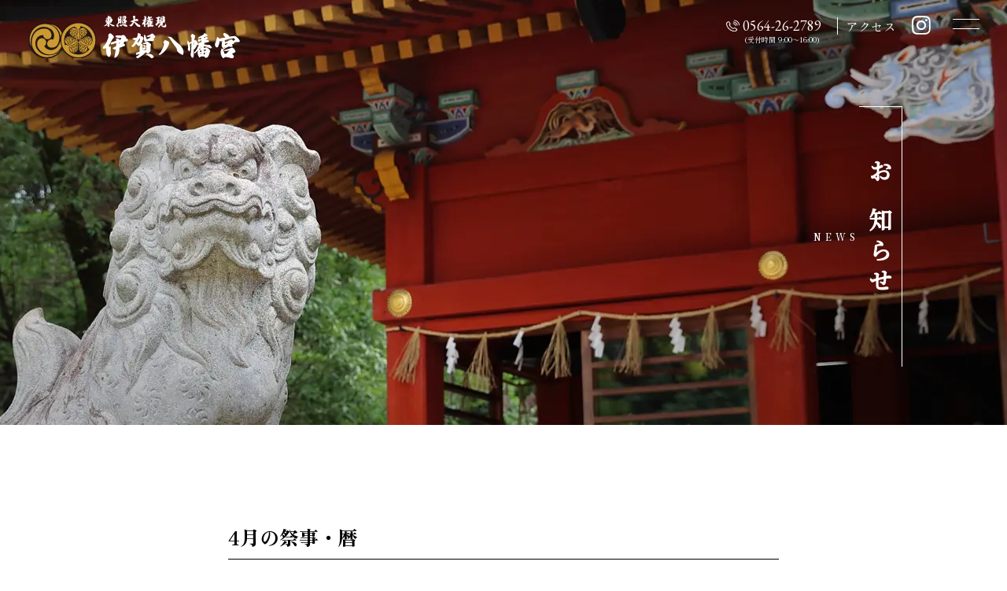

--- FILE ---
content_type: text/html; charset=UTF-8
request_url: https://www.igahachimanguu.com/2023/04/370/
body_size: 25318
content:
<!doctype html>
<html>
<head dir="ltr" lang="ja"
	prefix="og: https://ogp.me/ns#" >
<meta charset="UTF-8">
<meta name="viewport" content="width=device-width,initial-scale=1,viewport-fit=cover">
<meta name="format-detection" content="telephone=no">
<meta http-equiv="X-UA-Compatible" content="IE=edge">

		<!-- All in One SEO 4.2.8 - aioseo.com -->
		<title>4月の祭事・暦 - 伊賀八幡宮</title>
		<meta name="robots" content="max-image-preview:large" />
		<link rel="canonical" href="https://www.igahachimanguu.com/2023/04/370/" />
		<meta name="generator" content="All in One SEO (AIOSEO) 4.2.8 " />
		<meta property="og:locale" content="ja_JP" />
		<meta property="og:site_name" content="伊賀八幡宮 - 徳川の武神・開運の勝神様。家運隆盛、事業発展、出世開運の神様として崇敬を集めています" />
		<meta property="og:type" content="article" />
		<meta property="og:title" content="4月の祭事・暦 - 伊賀八幡宮" />
		<meta property="og:url" content="https://www.igahachimanguu.com/2023/04/370/" />
		<meta property="article:published_time" content="2023-04-06T01:23:41+00:00" />
		<meta property="article:modified_time" content="2023-06-08T07:34:32+00:00" />
		<meta name="twitter:card" content="summary_large_image" />
		<meta name="twitter:title" content="4月の祭事・暦 - 伊賀八幡宮" />
		<script type="application/ld+json" class="aioseo-schema">
			{"@context":"https:\/\/schema.org","@graph":[{"@type":"BlogPosting","@id":"https:\/\/www.igahachimanguu.com\/2023\/04\/370\/#blogposting","name":"4\u6708\u306e\u796d\u4e8b\u30fb\u66a6 - \u4f0a\u8cc0\u516b\u5e61\u5bae","headline":"4\u6708\u306e\u796d\u4e8b\u30fb\u66a6","author":{"@id":"https:\/\/www.igahachimanguu.com\/author\/adm_shunbin\/#author"},"publisher":{"@id":"https:\/\/www.igahachimanguu.com\/#organization"},"image":{"@type":"ImageObject","url":"\/cms\/wp-content\/uploads\/2023\/04\/eyecatch_2304.jpg","width":550,"height":375},"datePublished":"2023-04-06T01:23:41+09:00","dateModified":"2023-06-08T07:34:32+09:00","inLanguage":"ja","mainEntityOfPage":{"@id":"https:\/\/www.igahachimanguu.com\/2023\/04\/370\/#webpage"},"isPartOf":{"@id":"https:\/\/www.igahachimanguu.com\/2023\/04\/370\/#webpage"},"articleSection":"\u796d\u5178\u884c\u4e8b"},{"@type":"BreadcrumbList","@id":"https:\/\/www.igahachimanguu.com\/2023\/04\/370\/#breadcrumblist","itemListElement":[{"@type":"ListItem","@id":"https:\/\/www.igahachimanguu.com\/#listItem","position":1,"item":{"@type":"WebPage","@id":"https:\/\/www.igahachimanguu.com\/","name":"\u30db\u30fc\u30e0","description":"\u5fb3\u5ddd\u306e\u6b66\u795e\u30fb\u958b\u904b\u306e\u52dd\u795e\u69d8\u3002\u5bb6\u904b\u9686\u76db\u3001\u4e8b\u696d\u767a\u5c55\u3001\u51fa\u4e16\u958b\u904b\u306e\u795e\u69d8\u3068\u3057\u3066\u5d07\u656c\u3092\u96c6\u3081\u3066\u3044\u307e\u3059","url":"https:\/\/www.igahachimanguu.com\/"},"nextItem":"https:\/\/www.igahachimanguu.com\/2023\/#listItem"},{"@type":"ListItem","@id":"https:\/\/www.igahachimanguu.com\/2023\/#listItem","position":2,"item":{"@type":"WebPage","@id":"https:\/\/www.igahachimanguu.com\/2023\/","name":"2023","url":"https:\/\/www.igahachimanguu.com\/2023\/"},"nextItem":"https:\/\/www.igahachimanguu.com\/2023\/04\/#listItem","previousItem":"https:\/\/www.igahachimanguu.com\/#listItem"},{"@type":"ListItem","@id":"https:\/\/www.igahachimanguu.com\/2023\/04\/#listItem","position":3,"item":{"@type":"WebPage","@id":"https:\/\/www.igahachimanguu.com\/2023\/04\/","name":"April","url":"https:\/\/www.igahachimanguu.com\/2023\/04\/"},"previousItem":"https:\/\/www.igahachimanguu.com\/2023\/#listItem"}]},{"@type":"Organization","@id":"https:\/\/www.igahachimanguu.com\/#organization","name":"\u4f0a\u8cc0\u516b\u5e61\u5bae","url":"https:\/\/www.igahachimanguu.com\/","logo":{"@type":"ImageObject","url":"\/cms\/wp-content\/uploads\/2023\/06\/logo.png","@id":"https:\/\/www.igahachimanguu.com\/#organizationLogo"},"image":{"@id":"https:\/\/www.igahachimanguu.com\/#organizationLogo"},"sameAs":["https:\/\/www.instagram.com\/igahachimangu\/"],"contactPoint":{"@type":"ContactPoint","telephone":"+81564262789","contactType":"\u795e\u793e\u304a\u554f\u3044\u5408\u308f\u305b"}},{"@type":"WebPage","@id":"https:\/\/www.igahachimanguu.com\/2023\/04\/370\/#webpage","url":"https:\/\/www.igahachimanguu.com\/2023\/04\/370\/","name":"4\u6708\u306e\u796d\u4e8b\u30fb\u66a6 - \u4f0a\u8cc0\u516b\u5e61\u5bae","inLanguage":"ja","isPartOf":{"@id":"https:\/\/www.igahachimanguu.com\/#website"},"breadcrumb":{"@id":"https:\/\/www.igahachimanguu.com\/2023\/04\/370\/#breadcrumblist"},"author":"https:\/\/www.igahachimanguu.com\/author\/adm_shunbin\/#author","creator":"https:\/\/www.igahachimanguu.com\/author\/adm_shunbin\/#author","image":{"@type":"ImageObject","url":"\/cms\/wp-content\/uploads\/2023\/04\/eyecatch_2304.jpg","@id":"https:\/\/www.igahachimanguu.com\/#mainImage","width":550,"height":375},"primaryImageOfPage":{"@id":"https:\/\/www.igahachimanguu.com\/2023\/04\/370\/#mainImage"},"datePublished":"2023-04-06T01:23:41+09:00","dateModified":"2023-06-08T07:34:32+09:00"},{"@type":"WebSite","@id":"https:\/\/www.igahachimanguu.com\/#website","url":"https:\/\/www.igahachimanguu.com\/","name":"\u4f0a\u8cc0\u516b\u5e61\u5bae","description":"\u5fb3\u5ddd\u306e\u6b66\u795e\u30fb\u958b\u904b\u306e\u52dd\u795e\u69d8\u3002\u5bb6\u904b\u9686\u76db\u3001\u4e8b\u696d\u767a\u5c55\u3001\u51fa\u4e16\u958b\u904b\u306e\u795e\u69d8\u3068\u3057\u3066\u5d07\u656c\u3092\u96c6\u3081\u3066\u3044\u307e\u3059","inLanguage":"ja","publisher":{"@id":"https:\/\/www.igahachimanguu.com\/#organization"}}]}
		</script>
		<!-- All in One SEO -->

<link rel='dns-prefetch' href='//s.w.org' />
<link rel="alternate" type="application/rss+xml" title="伊賀八幡宮 &raquo; 4月の祭事・暦 のコメントのフィード" href="https://www.igahachimanguu.com/2023/04/370/feed/" />
<script type="text/javascript">
window._wpemojiSettings = {"baseUrl":"https:\/\/s.w.org\/images\/core\/emoji\/14.0.0\/72x72\/","ext":".png","svgUrl":"https:\/\/s.w.org\/images\/core\/emoji\/14.0.0\/svg\/","svgExt":".svg","source":{"concatemoji":"https:\/\/www.igahachimanguu.com\/cms\/wp-includes\/js\/wp-emoji-release.min.js?ver=e25938173bff7497c57076a1a5853304"}};
/*! This file is auto-generated */
!function(e,a,t){var n,r,o,i=a.createElement("canvas"),p=i.getContext&&i.getContext("2d");function s(e,t){var a=String.fromCharCode,e=(p.clearRect(0,0,i.width,i.height),p.fillText(a.apply(this,e),0,0),i.toDataURL());return p.clearRect(0,0,i.width,i.height),p.fillText(a.apply(this,t),0,0),e===i.toDataURL()}function c(e){var t=a.createElement("script");t.src=e,t.defer=t.type="text/javascript",a.getElementsByTagName("head")[0].appendChild(t)}for(o=Array("flag","emoji"),t.supports={everything:!0,everythingExceptFlag:!0},r=0;r<o.length;r++)t.supports[o[r]]=function(e){if(!p||!p.fillText)return!1;switch(p.textBaseline="top",p.font="600 32px Arial",e){case"flag":return s([127987,65039,8205,9895,65039],[127987,65039,8203,9895,65039])?!1:!s([55356,56826,55356,56819],[55356,56826,8203,55356,56819])&&!s([55356,57332,56128,56423,56128,56418,56128,56421,56128,56430,56128,56423,56128,56447],[55356,57332,8203,56128,56423,8203,56128,56418,8203,56128,56421,8203,56128,56430,8203,56128,56423,8203,56128,56447]);case"emoji":return!s([129777,127995,8205,129778,127999],[129777,127995,8203,129778,127999])}return!1}(o[r]),t.supports.everything=t.supports.everything&&t.supports[o[r]],"flag"!==o[r]&&(t.supports.everythingExceptFlag=t.supports.everythingExceptFlag&&t.supports[o[r]]);t.supports.everythingExceptFlag=t.supports.everythingExceptFlag&&!t.supports.flag,t.DOMReady=!1,t.readyCallback=function(){t.DOMReady=!0},t.supports.everything||(n=function(){t.readyCallback()},a.addEventListener?(a.addEventListener("DOMContentLoaded",n,!1),e.addEventListener("load",n,!1)):(e.attachEvent("onload",n),a.attachEvent("onreadystatechange",function(){"complete"===a.readyState&&t.readyCallback()})),(e=t.source||{}).concatemoji?c(e.concatemoji):e.wpemoji&&e.twemoji&&(c(e.twemoji),c(e.wpemoji)))}(window,document,window._wpemojiSettings);
</script>
<style type="text/css">
img.wp-smiley,
img.emoji {
	display: inline !important;
	border: none !important;
	box-shadow: none !important;
	height: 1em !important;
	width: 1em !important;
	margin: 0 0.07em !important;
	vertical-align: -0.1em !important;
	background: none !important;
	padding: 0 !important;
}
</style>
	<link rel='stylesheet' id='wp-block-library-css'  href='https://www.igahachimanguu.com/cms/wp-includes/css/dist/block-library/style.min.css?ver=e25938173bff7497c57076a1a5853304' type='text/css' media='all' />
<style id='global-styles-inline-css' type='text/css'>
body{--wp--preset--color--black: #000000;--wp--preset--color--cyan-bluish-gray: #abb8c3;--wp--preset--color--white: #ffffff;--wp--preset--color--pale-pink: #f78da7;--wp--preset--color--vivid-red: #cf2e2e;--wp--preset--color--luminous-vivid-orange: #ff6900;--wp--preset--color--luminous-vivid-amber: #fcb900;--wp--preset--color--light-green-cyan: #7bdcb5;--wp--preset--color--vivid-green-cyan: #00d084;--wp--preset--color--pale-cyan-blue: #8ed1fc;--wp--preset--color--vivid-cyan-blue: #0693e3;--wp--preset--color--vivid-purple: #9b51e0;--wp--preset--gradient--vivid-cyan-blue-to-vivid-purple: linear-gradient(135deg,rgba(6,147,227,1) 0%,rgb(155,81,224) 100%);--wp--preset--gradient--light-green-cyan-to-vivid-green-cyan: linear-gradient(135deg,rgb(122,220,180) 0%,rgb(0,208,130) 100%);--wp--preset--gradient--luminous-vivid-amber-to-luminous-vivid-orange: linear-gradient(135deg,rgba(252,185,0,1) 0%,rgba(255,105,0,1) 100%);--wp--preset--gradient--luminous-vivid-orange-to-vivid-red: linear-gradient(135deg,rgba(255,105,0,1) 0%,rgb(207,46,46) 100%);--wp--preset--gradient--very-light-gray-to-cyan-bluish-gray: linear-gradient(135deg,rgb(238,238,238) 0%,rgb(169,184,195) 100%);--wp--preset--gradient--cool-to-warm-spectrum: linear-gradient(135deg,rgb(74,234,220) 0%,rgb(151,120,209) 20%,rgb(207,42,186) 40%,rgb(238,44,130) 60%,rgb(251,105,98) 80%,rgb(254,248,76) 100%);--wp--preset--gradient--blush-light-purple: linear-gradient(135deg,rgb(255,206,236) 0%,rgb(152,150,240) 100%);--wp--preset--gradient--blush-bordeaux: linear-gradient(135deg,rgb(254,205,165) 0%,rgb(254,45,45) 50%,rgb(107,0,62) 100%);--wp--preset--gradient--luminous-dusk: linear-gradient(135deg,rgb(255,203,112) 0%,rgb(199,81,192) 50%,rgb(65,88,208) 100%);--wp--preset--gradient--pale-ocean: linear-gradient(135deg,rgb(255,245,203) 0%,rgb(182,227,212) 50%,rgb(51,167,181) 100%);--wp--preset--gradient--electric-grass: linear-gradient(135deg,rgb(202,248,128) 0%,rgb(113,206,126) 100%);--wp--preset--gradient--midnight: linear-gradient(135deg,rgb(2,3,129) 0%,rgb(40,116,252) 100%);--wp--preset--duotone--dark-grayscale: url('#wp-duotone-dark-grayscale');--wp--preset--duotone--grayscale: url('#wp-duotone-grayscale');--wp--preset--duotone--purple-yellow: url('#wp-duotone-purple-yellow');--wp--preset--duotone--blue-red: url('#wp-duotone-blue-red');--wp--preset--duotone--midnight: url('#wp-duotone-midnight');--wp--preset--duotone--magenta-yellow: url('#wp-duotone-magenta-yellow');--wp--preset--duotone--purple-green: url('#wp-duotone-purple-green');--wp--preset--duotone--blue-orange: url('#wp-duotone-blue-orange');--wp--preset--font-size--small: 13px;--wp--preset--font-size--medium: 20px;--wp--preset--font-size--large: 36px;--wp--preset--font-size--x-large: 42px;}.has-black-color{color: var(--wp--preset--color--black) !important;}.has-cyan-bluish-gray-color{color: var(--wp--preset--color--cyan-bluish-gray) !important;}.has-white-color{color: var(--wp--preset--color--white) !important;}.has-pale-pink-color{color: var(--wp--preset--color--pale-pink) !important;}.has-vivid-red-color{color: var(--wp--preset--color--vivid-red) !important;}.has-luminous-vivid-orange-color{color: var(--wp--preset--color--luminous-vivid-orange) !important;}.has-luminous-vivid-amber-color{color: var(--wp--preset--color--luminous-vivid-amber) !important;}.has-light-green-cyan-color{color: var(--wp--preset--color--light-green-cyan) !important;}.has-vivid-green-cyan-color{color: var(--wp--preset--color--vivid-green-cyan) !important;}.has-pale-cyan-blue-color{color: var(--wp--preset--color--pale-cyan-blue) !important;}.has-vivid-cyan-blue-color{color: var(--wp--preset--color--vivid-cyan-blue) !important;}.has-vivid-purple-color{color: var(--wp--preset--color--vivid-purple) !important;}.has-black-background-color{background-color: var(--wp--preset--color--black) !important;}.has-cyan-bluish-gray-background-color{background-color: var(--wp--preset--color--cyan-bluish-gray) !important;}.has-white-background-color{background-color: var(--wp--preset--color--white) !important;}.has-pale-pink-background-color{background-color: var(--wp--preset--color--pale-pink) !important;}.has-vivid-red-background-color{background-color: var(--wp--preset--color--vivid-red) !important;}.has-luminous-vivid-orange-background-color{background-color: var(--wp--preset--color--luminous-vivid-orange) !important;}.has-luminous-vivid-amber-background-color{background-color: var(--wp--preset--color--luminous-vivid-amber) !important;}.has-light-green-cyan-background-color{background-color: var(--wp--preset--color--light-green-cyan) !important;}.has-vivid-green-cyan-background-color{background-color: var(--wp--preset--color--vivid-green-cyan) !important;}.has-pale-cyan-blue-background-color{background-color: var(--wp--preset--color--pale-cyan-blue) !important;}.has-vivid-cyan-blue-background-color{background-color: var(--wp--preset--color--vivid-cyan-blue) !important;}.has-vivid-purple-background-color{background-color: var(--wp--preset--color--vivid-purple) !important;}.has-black-border-color{border-color: var(--wp--preset--color--black) !important;}.has-cyan-bluish-gray-border-color{border-color: var(--wp--preset--color--cyan-bluish-gray) !important;}.has-white-border-color{border-color: var(--wp--preset--color--white) !important;}.has-pale-pink-border-color{border-color: var(--wp--preset--color--pale-pink) !important;}.has-vivid-red-border-color{border-color: var(--wp--preset--color--vivid-red) !important;}.has-luminous-vivid-orange-border-color{border-color: var(--wp--preset--color--luminous-vivid-orange) !important;}.has-luminous-vivid-amber-border-color{border-color: var(--wp--preset--color--luminous-vivid-amber) !important;}.has-light-green-cyan-border-color{border-color: var(--wp--preset--color--light-green-cyan) !important;}.has-vivid-green-cyan-border-color{border-color: var(--wp--preset--color--vivid-green-cyan) !important;}.has-pale-cyan-blue-border-color{border-color: var(--wp--preset--color--pale-cyan-blue) !important;}.has-vivid-cyan-blue-border-color{border-color: var(--wp--preset--color--vivid-cyan-blue) !important;}.has-vivid-purple-border-color{border-color: var(--wp--preset--color--vivid-purple) !important;}.has-vivid-cyan-blue-to-vivid-purple-gradient-background{background: var(--wp--preset--gradient--vivid-cyan-blue-to-vivid-purple) !important;}.has-light-green-cyan-to-vivid-green-cyan-gradient-background{background: var(--wp--preset--gradient--light-green-cyan-to-vivid-green-cyan) !important;}.has-luminous-vivid-amber-to-luminous-vivid-orange-gradient-background{background: var(--wp--preset--gradient--luminous-vivid-amber-to-luminous-vivid-orange) !important;}.has-luminous-vivid-orange-to-vivid-red-gradient-background{background: var(--wp--preset--gradient--luminous-vivid-orange-to-vivid-red) !important;}.has-very-light-gray-to-cyan-bluish-gray-gradient-background{background: var(--wp--preset--gradient--very-light-gray-to-cyan-bluish-gray) !important;}.has-cool-to-warm-spectrum-gradient-background{background: var(--wp--preset--gradient--cool-to-warm-spectrum) !important;}.has-blush-light-purple-gradient-background{background: var(--wp--preset--gradient--blush-light-purple) !important;}.has-blush-bordeaux-gradient-background{background: var(--wp--preset--gradient--blush-bordeaux) !important;}.has-luminous-dusk-gradient-background{background: var(--wp--preset--gradient--luminous-dusk) !important;}.has-pale-ocean-gradient-background{background: var(--wp--preset--gradient--pale-ocean) !important;}.has-electric-grass-gradient-background{background: var(--wp--preset--gradient--electric-grass) !important;}.has-midnight-gradient-background{background: var(--wp--preset--gradient--midnight) !important;}.has-small-font-size{font-size: var(--wp--preset--font-size--small) !important;}.has-medium-font-size{font-size: var(--wp--preset--font-size--medium) !important;}.has-large-font-size{font-size: var(--wp--preset--font-size--large) !important;}.has-x-large-font-size{font-size: var(--wp--preset--font-size--x-large) !important;}
</style>
<link rel="https://api.w.org/" href="https://www.igahachimanguu.com/wp-json/" /><link rel="alternate" type="application/json" href="https://www.igahachimanguu.com/wp-json/wp/v2/posts/370" /><link rel="EditURI" type="application/rsd+xml" title="RSD" href="https://www.igahachimanguu.com/cms/xmlrpc.php?rsd" />
<link rel="wlwmanifest" type="application/wlwmanifest+xml" href="https://www.igahachimanguu.com/cms/wp-includes/wlwmanifest.xml" /> 

<link rel='shortlink' href='https://www.igahachimanguu.com/?p=370' />
<link rel="alternate" type="application/json+oembed" href="https://www.igahachimanguu.com/wp-json/oembed/1.0/embed?url=https%3A%2F%2Fwww.igahachimanguu.com%2F2023%2F04%2F370%2F" />
<link rel="alternate" type="text/xml+oembed" href="https://www.igahachimanguu.com/wp-json/oembed/1.0/embed?url=https%3A%2F%2Fwww.igahachimanguu.com%2F2023%2F04%2F370%2F&#038;format=xml" />
<link rel="icon" href="/cms/wp-content/uploads/2022/12/cropped-favicon-32x32.png" sizes="32x32" />
<link rel="icon" href="/cms/wp-content/uploads/2022/12/cropped-favicon-192x192.png" sizes="192x192" />
<link rel="apple-touch-icon" href="/cms/wp-content/uploads/2022/12/cropped-favicon-180x180.png" />
<meta name="msapplication-TileImage" content="/cms/wp-content/uploads/2022/12/cropped-favicon-270x270.png" />

<link href="https://fonts.googleapis.com/css2?family=EB+Garamond&family=Noto+Serif+JP:wght@400;500&family=Zen+Old+Mincho:wght@400;700;900&display=swap" rel="stylesheet">
<link rel="stylesheet" href="https://www.igahachimanguu.com/cms/wp-content/themes/original/css/reset.css" type="text/css">
<link rel="stylesheet" href="https://www.igahachimanguu.com/cms/wp-content/themes/original/css/common.css" type="text/css">

<link href="https://www.igahachimanguu.com/cms/wp-content/themes/original/css/modaal.min.css" rel="stylesheet" type="text/css">
<link href="https://www.igahachimanguu.com/cms/wp-content/themes/original/css/contents.css" rel="stylesheet" type="text/css">
<link href="https://www.igahachimanguu.com/cms/wp-content/themes/original/css/news.css" rel="stylesheet" type="text/css">
<script src="https://ajax.googleapis.com/ajax/libs/jquery/3.6.0/jquery.min.js"></script>
<!-- Google tag (gtag.js) -->
<script async src="https://www.googletagmanager.com/gtag/js?id=G-Y8M3LG8315"></script>
<script>
  window.dataLayer = window.dataLayer || [];
  function gtag(){dataLayer.push(arguments);}
  gtag('js', new Date());

  gtag('config', 'G-Y8M3LG8315');
</script>
<!-- Google tag (gtag.js) -->
<script async src="https://www.googletagmanager.com/gtag/js?id=UA-252758002-1"></script>
<script>
  window.dataLayer = window.dataLayer || [];
  function gtag(){dataLayer.push(arguments);}
  gtag('js', new Date());

  gtag('config', 'UA-252758002-1');
</script>
</head>


<body>



<header id="header">
	<h1><a href="https://www.igahachimanguu.com/" class="fl">
		<span class="logoMark"><img src="https://www.igahachimanguu.com/cms/wp-content/themes/original/img/common/logo_icon.svg" alt="伊賀八幡宮" width="87.264" height="46.052" loading="lazy"></span>
		<span class="logoTxt"><svg viewBox="0 0 174.6 53.6" width="174.6" height="53.6"><use xlink:href="https://www.igahachimanguu.com/cms/wp-content/themes/original/img/common/logo_common.svg#logoCommon"></use></svg></span>
	</a></h1>
	<div class="headInfo fl">
		<p class="number hdn480"><span><svg viewBox="0 0 16.3 15.6" width="16.3" height="15.6"><use xlink:href="https://www.igahachimanguu.com/cms/wp-content/themes/original/img/common/tel.svg#headTel"></use></svg><a href="tel:0564262789" rel="nofollow sponsored">0564-26-2789</a></span>(受付時間 9:00～16:00)</p>
		<p class="access hdn480"><span><a href="https://www.igahachimanguu.com/visit/#accessArea">アクセス</a></span></p>
		<p class="insta"><a href="https://www.instagram.com/igahachimangu/" target="_blank"><svg viewBox="0 0 24 24" width="24" height="24"><use xlink:href="https://www.igahachimanguu.com/cms/wp-content/themes/original/img/common/Insta.svg#instaIcon"></use></svg></a></p>
		<div class="hum">
			<div class="burger"></div>
			<div class="burger"></div>
		</div>
	</div>
	<nav class="nav_wrap">
		<div class="menuBox">
			<ul class="headerNavi">
				<li><a href="https://www.igahachimanguu.com/visit/">ご参拝</a></li>
				<li><a href="https://www.igahachimanguu.com/prayer/">ご祈祷</a></li>
				<li><a href="https://www.igahachimanguu.com/amulet/">御朱印・お守り</a></li>
				<li><a href="https://www.igahachimanguu.com/relation/">徳川家とのゆかり</a></li>
				<li><a href="https://www.igahachimanguu.com/precinct/">境内めぐり</a></li>
				<li><a href="https://www.igahachimanguu.com/history/">ご由緒</a></li>
				<li><a href="https://www.igahachimanguu.com/news/">お知らせ</a></li>
				<li class="show480"><a href="https://www.igahachimanguu.com/visit/#accessArea">アクセス</a></li>
			</ul>
			<p class="number show480"><span><svg viewBox="0 0 16.3 15.6" width="16.3" height="15.6"><use xlink:href="https://www.igahachimanguu.com/cms/wp-content/themes/original/img/common/tel.svg#headTel"></use></svg><a href="tel:0564262789" rel="nofollow sponsored">0564-26-2789</a></span>(受付時間 9:00～16:00)</p>
		</div>
	</nav>
</header>

<div id="headline">
	<picture>
		<source srcset="https://www.igahachimanguu.com/cms/wp-content/themes/original/img/news/headline_bg.webp" type="image/webp"/> 
		<img src="https://www.igahachimanguu.com/cms/wp-content/themes/original/img/news/headline_bg.jpg" alt="お知らせ" width="1440" height="540" loading="lazy">
	</picture>
	<div class="container">
		<p class="headTtl fade"><span class="en">NEWS</span><span class="jp">お知らせ</span></p>
	</div>
</div>


  <article id="entryWrap">
	<h1>4月の祭事・暦</h1>
	<ul id="dateBox" class="fl fl-jst">
	  <li>2023.04.06</li>
	  <li><span class="ctg"><a href="https://www.igahachimanguu.com/category/event/" class="ctg">祭典行事</a></span></li>
	</ul>

	<figure id="eyecatchWrap"><img src="/cms/wp-content/uploads/2023/04/eyecatch_2304.jpg" alt="4月の祭事・暦"/></figure>
	<div class="entryBodyWrap">
	  	</div>

	<ul class="entryPager fl fl-jst">
	  <li class="prev"><a href="https://www.igahachimanguu.com/2023/03/363/" rel="prev">PREV</a></li>
	  <li class="next"><a href="https://www.igahachimanguu.com/2023/04/381/" rel="next">NEXT</a></li>
	</ul>
  </article>


<footer id="footer">
	<div class="container fl-smp fl-jst">
		<section class="ftInfo">
			<h2><a href="https://www.igahachimanguu.com/" class="fl">
				<img src="https://www.igahachimanguu.com/cms/wp-content/themes/original/img/common/logo_icon.svg" alt="伊賀八幡宮" width="87.264" height="46.052" loading="lazy">
				<svg viewBox="0 0 174.6 53.6" width="174.6" height="53.6"><use xlink:href="https://www.igahachimanguu.com/cms/wp-content/themes/original/img/common/logo_common.svg#logoCommon"></use></svg>
			</a></h2>
			<p>〒444-0075<br>愛知県岡崎市伊賀町東郷中86</p>
			<dl class="number"><dt>TEL</dt><dd><a href="tel:0564262789" rel="nofollow sponsored">0564-26-2789</a></dd></dl>
			<dl class="number"><dt>FAX</dt><dd>0564-21-4605</dd></dl>
			<div class="openTime">
				<dl><dt>開門時間</dt><dd>6時～16時</dd></dl>
				<dl><dt>受付時間</dt><dd>9時～16時</dd></dl>
			</div>
		</section>
		<section class="ftMenu">
			<ul>
				<li><a href="https://www.igahachimanguu.com/faq/">よくある質問</a></li>
				<li><a href="https://www.igahachimanguu.com/news/">お知らせ</a></li>
				<li><a href="https://www.igahachimanguu.com/faq/#mediaWrap">取材の方へ</a></li>
				<li><a href="https://www.igahachimanguu.com/sitepolicy/">サイトポリシー</a></li>
			</ul>
			<div class="ftSns">
				<a href="https://www.instagram.com/igahachimangu/" target="_blank"><svg viewBox="0 0 24 24" width="24" height="24"><use xlink:href="https://www.igahachimanguu.com/cms/wp-content/themes/original/img/common/Insta.svg#instaIcon"></use></svg></a>
			</div>
		</section>
	</div>
	<p class="copy">Copyright© Igahachimangu All Rights Reserved.</p>
</footer>
	

<script src="https://www.igahachimanguu.com/cms/wp-content/themes/original/js/script.js"></script>
<script src="https://cdn.jsdelivr.net/npm/css-vars-ponyfill@2.4.2/dist/css-vars-ponyfill.min.js"></script>
<script src="https://www.igahachimanguu.com/cms/wp-content/themes/original/js/ofi.min.js"></script>

<script src="https://www.igahachimanguu.com/cms/wp-content/themes/original/js/modaal.js"></script>
<script>
if($('.image').length){
	$('.image').modaal({
		type: 'image'
	});
}
</script>

<script>
cssVars({
updateDOM: true
});
objectFitImages();
</script>

</body>
</html>

--- FILE ---
content_type: text/css
request_url: https://www.igahachimanguu.com/cms/wp-content/themes/original/css/common.css
body_size: 3418
content:
@charset "UTF-8";
/*---------------------------------- font 
-----------------------------------*/
/*@font-face {
	src: url("../fonts/ZenOldMincho-Regular.woff") format("woff");
	font-family: 'Zen Old Mincho';
	font-weight: 400;
	font-display: swap;
}
@font-face {
	src: url("../fonts/ZenOldMincho-Bold.woff") format("woff");
	font-family: 'Zen Old Mincho';
	font-weight: 700;
	font-display: swap;
}
@font-face {
	src: url("../fonts/ZenOldMincho-Black.woff") format("woff");
	font-family: 'Zen Old Mincho';
	font-weight: 900;
	font-display: swap;
}
@font-face {
	src: url("../fonts/NotoSerifJP-Regular.woff") format("woff");
	font-family: 'Noto Serif JP';
	font-weight: 400;
	font-display: swap;
}
@font-face {
	src: url("../fonts/NotoSerifJP-Medium.woff") format("woff");
	font-family: 'Noto Serif JP';
	font-weight: 500;
	font-display: swap;
}
@font-face {
	src: url("../fonts/EBGaramond-Regular.woff") format("woff");
	font-family: 'EB Garamond';
	font-weight: 400;
	font-display: swap;
}*/
html { font-family: 'Zen Old Mincho', 'Noto Serif JP', 'YuMincho', 'Yu Mincho' ,'游明朝体', serif; font-size: 62.5%; font-weight: 400; overflow-x: hidden; }

body { margin: 0; color: #000; font-size: 1.8rem; line-height: 1.8; position: relative; overflow-x: hidden; }
@media (max-width: 768px) { body { font-size: 1.4rem; } }

a, a:link, a:visited { color: #000; text-decoration: none; transition: 0.3s; }

img { max-width: 100%; width: auto; height: auto; vertical-align: bottom; transition: 0.3s; }

a:hover, a:hover img { opacity: 0.7; }

.container { margin: 0 auto; width: 90%; max-width: 1100px; height: auto; box-sizing: border-box; }

.container2 { margin: 0 auto; width: 90%; max-width: 1150px; height: auto; box-sizing: border-box; }

.containerWide { margin: 0 auto; width: 100%; max-width: 1100px; height: auto; box-sizing: border-box; }

h2 { position: relative; font-size: 3.2rem; font-weight: 900; }
@media (max-width: 768px) { h2 { font-size: 2.4rem; } }
h2.commonTtl { margin-bottom: 80px; }
h2.commonTtl::after { content: ''; position: absolute; bottom: -40px; display: block; background: #000; width: 100%; height: 1px; }
h2::before { position: absolute; bottom: -20px; left: 50%; transform: translateX(-50%); content: attr(data-en); display: block; font-size: 1.3rem; font-family: 'Noto Serif JP', serif; font-weight: 500; width: 100%; letter-spacing: 0.5rem; }
h2 span.icon { display: block; }
h2 span.icon svg { fill: #CC9933; }

h3 { font-size: 2.5rem; font-weight: 900; position: relative; margin-bottom: 20px; border-bottom: solid 1px #000; }
@media (max-width: 768px) { h3 { font-size: 2rem; } }
@media (max-width: 480px) { h3 span { padding: 0; } }

.commonBtn a { position: relative; box-sizing: border-box; letter-spacing: 0.3rem; border: solid 1px #000; width: 210px; height: 48px; display: flex; justify-content: center; align-items: center; margin: 0 auto; font-size: 1.6rem; }
.commonBtn a::before, .commonBtn a::after { content: ''; position: absolute; right: 10%; display: block; transition: all .3s; }
.commonBtn a::before { top: 50%; width: 22px; height: 1px; background: #707070; }
.commonBtn a::after { top: 45%; width: 8px; height: 1px; background: #707070; transform: rotate(35deg); }
.commonBtn a:hover { background: #000; color: #fff; opacity: 1; }
.commonBtn a:hover::before, .commonBtn a:hover::after { right: -8%; }
@media (max-width: 768px) { .commonBtn a { font-size: 1.4rem; } }
@media (max-width: 480px) { .commonBtn a::before, .commonBtn a::after { right: 5%; } }

/*================================================================
	humburger
================================================================*/
.hum { width: 50px; height: auto; display: block; position: relative; z-index: 9998; cursor: pointer; }
@media (max-width: 768px) { .hum { width: 50px; height: 30px; } }
.hum .burger { position: absolute; transition: 0.5s; width: 34px; height: 1px; top: 4px; left: 50%; transform: translateX(-50%); background-color: #fff; }
@media (max-width: 768px) { .hum .burger { width: 30px; } }
.hum .burger:nth-child(2) { width: 34px; top: 16px; }
@media (max-width: 768px) { .hum .burger:nth-child(2) { width: 30px; top: 16px; } }

.hum.tapped .burger:nth-child(1) { width: 34px; top: 12px; transform: translateX(-50%) rotate(135deg); background-color: #000; }
@media (max-width: 768px) { .hum.tapped .burger:nth-child(1) { width: 30px; } }
.hum.tapped .burger:nth-child(2) { width: 34px; top: 12px; transform: translateX(-50%) rotate(-135deg); background-color: #000; }
@media (max-width: 768px) { .hum.tapped .burger:nth-child(2) { width: 30px; } }

/*=====================================================================
	header
=====================================================================*/
header { position: fixed; top: 0; right: 0; width: 100%; z-index: 9990; box-sizing: border-box; padding: 20px 0; transition: all 0.3s ease; -webkit-transition: all 0.3s ease; -moz-transition: all 0.3s ease; -o-transition: all 0.3s ease; }
@media (max-width: 480px) { header { padding: 10px 0; display: flex; justify-content: space-between; align-items: center; } }
header h1 { float: left; margin-left: 2.77777777vw; }
header h1 a { align-items: center; }
header h1 a span { transition: all 0.3s; }
header h1 a span.logoMark { max-width: 87.264px; }
@media (max-width: 480px) { header h1 a span.logoMark { max-width: calc(87.264px * 0.6); } }
header h1 a span.logoTxt { margin-left: 8px; max-width: 174.6px; }
@media (max-width: 480px) { header h1 a span.logoTxt { max-width: calc(174.6px * 0.6); } }
header h1 a span.logoTxt svg { width: 100%; height: auto; }
header svg { fill: #fff; }
header .headInfo { float: right; margin-right: 2.08333333vw; }
header .headInfo p { color: #fff; margin-right: 20px; line-height: 1.4; z-index: 9997; }
header .headInfo p a { color: #fff; }
header .headInfo p.access span { padding-left: 10px; border-left: solid 1px #fff; font-size: 1.6rem; }
@media (max-width: 768px) { header .headInfo p.access span { font-size: 1.4rem; } }
header .headInfo .number { font-size: 0.9rem; text-align: center; }
header .headInfo .number span { display: block; font-size: 1.8rem; font-family: 'EB Garamond', serif; position: relative; }
header .headInfo .number span svg { position: absolute; top: 50%; left: -21px; transform: translateY(-50%); }
header .nav_wrap { margin-right: 0; padding: 100px 60px 40px; width: 460px; height: 360px; background-color: white; box-sizing: border-box; position: fixed; top: 0; right: -100vw; z-index: 9997; transition: 0.5s; /*clear: both;*/ }
@media (max-width: 1024px) { header .nav_wrap { padding: 100px 50px 50px; } }
@media (max-width: 480px) { header .nav_wrap { width: 100%; height: auto; padding: 12vh 0 8vh; } }
header .nav_wrap.tapped { right: 0; }
header .nav_wrap ul.headerNavi { -webkit-writing-mode: vertical-rl; -moz-writing-mode: vertical-rl; -ms-writing-mode: tb-rl; -ms-writing-mode: vertical-rl; writing-mode: vertical-rl; margin: 0 auto; }
header .nav_wrap ul.headerNavi li + li { margin-right: 20px; }
header .nav_wrap ul.headerNavi li a { font-size: 1.8rem; }
@media (max-width: 480px) { header .nav_wrap ul.headerNavi li a { font-size: 1.6rem; } }
header .nav_wrap ul.headerNavi li a:hover { margin-top: -1rem; }
header .nav_wrap p.number { margin-top: 50px; text-align: center; }
header .nav_wrap p.number span { display: block; }
header .nav_wrap p.number svg { fill: #000; }
header.scl { background: rgba(255, 255, 255, 0.6); backdrop-filter: blur(8px); }
header.scl .hum .burger { background-color: #000; }
header.scl svg { fill: #000; }
header.scl h1 a span.logoMark { max-width: calc(87.264px * 0.6); }
header.scl h1 a span.logoTxt { max-width: calc(174.6px * 0.6); }
header.scl .headInfo p, header.scl .headInfo p a { color: #000; }
header.scl .headInfo p.access span { border-left: solid 1px #000; }
header.scl .nav_wrap { right: -100vw; }
header.scl .nav_wrap.tapped { right: 0; }

/*=====================================================================
	footer
=====================================================================*/
footer { padding: 80px 0 0; background: url("../img/common/footer_bg.jpg") no-repeat; background-position: top right; background-size: cover; color: #fff; position: relative; font-size: 1.6rem; }
@media (max-width: 768px) { footer { font-size: 1.4rem; } }
footer::before { content: ''; position: absolute; display: block; width: 100%; height: 1px; background: #CC9933; top: 13.5px; }
footer a, footer a:link, footer a:visited { color: #fff; }
footer svg { fill: #fff; }
footer h2 { margin-bottom: 30px; }
footer h2 a { align-items: center; }
footer h2 svg { margin-left: 8px; }
footer .ftInfo { letter-spacing: 0.1rem; }
footer .ftInfo dl { display: flex; }
footer .ftInfo dl dd { margin-left: 1em; }
footer .ftInfo dl.number dt { width: 3.5rem; }
footer .ftInfo .openTime { border-top: solid 1px #fff; border-bottom: solid 1px #fff; display: inline-block; padding: 5px 0 7px; margin-top: 12px; }
@media (max-width: 480px) { footer .ftMenu { order: -1; } }
footer .ftMenu ul { -webkit-writing-mode: vertical-rl; -moz-writing-mode: vertical-rl; -ms-writing-mode: tb-rl; -ms-writing-mode: vertical-rl; writing-mode: vertical-rl; float: right; margin-left: 30px; }
@media (max-width: 480px) { footer .ftMenu ul { -webkit-writing-mode: initial; -moz-writing-mode: initial; -ms-writing-mode: initial; -ms-writing-mode: initial; writing-mode: initial; float: none; margin-left: 0; margin-bottom: 30px; } }
footer .ftMenu ul li { margin-left: 8px; }
@media (max-width: 480px) { footer .ftMenu ul li { margin-left: 0; margin-bottom: 8px; } }
footer .ftMenu ul li a { letter-spacing: 0.5rem; }
footer .ftMenu .ftSns { float: right; }
@media (max-width: 480px) { footer .ftMenu .ftSns { float: none; margin-bottom: 25px; } }
footer .ftMenu .ftSns a { margin-left: 15px; }
footer p.copy { clear: both; padding: 50px 20px 15px 0; font-size: 1.2rem; font-family: 'EB Garamond', serif; text-align: right; box-sizing: border-box; }

/*============================================================================
	topBtn
=============================================================================*/
#back_to_top.sc { opacity: 1; }

#back_to_top { margin: 0 auto; width: 100px; height: 100px; position: fixed; right: 40px; bottom: 30px; z-index: 200; transition: 0.3s ease; opacity: 0; text-align: center; }
@media (max-width: 768px) { #back_to_top { right: 25px; width: 70px; height: 70px; } }
@media (max-width: 480px) { #back_to_top { right: 20px; bottom: 20px; width: 50px; height: 50px; } }
#back_to_top button { background: url("../img/arrow_blown2.svg") no-repeat; background-size: contain; transform: rotate(-90deg); width: 100px; height: 100px; position: relative; border: none; cursor: pointer; transition: 0.3s; }
#back_to_top button:hover { opacity: 0.7; }
@media (max-width: 768px) { #back_to_top button { width: 70px; height: 70px; } }
@media (max-width: 480px) { #back_to_top button { width: 50px; height: 50px; } }

/*================================
	scアニメ
================================*/
.fadein, .fadein02, .fadein03 { opacity: 0; transition: all 2.5s; }

.fadein.show, .fadein02.show, .fadein03.show { opacity: 1; }

.upfade { opacity: 0; transform: translate(0, 50px); transition: all 1.0s; }

.upfade.scrollin { opacity: 1; transform: translate(0, 0); }

.fvupfade1, .fvupfade2 { opacity: 0; transform: translate(0, 50px); transition: all 1.0s; }

.fvupfade1.display, .fvupfade2.display { opacity: 1; transform: translate(0, 0); }

.downfade { opacity: 0; transform: translate(0, -50px); transition: all 1.0s; }

.downfade.scrollin { opacity: 1; transform: translate(0, 0); }

.fade { opacity: 0; transition: all 1.2s; }

.fade.active { opacity: 1; }

.scalbig { transform: scale(0.9); }

.scalbig.scrollin { transform: scale(1); }

.sclinWrap { height: auto; overflow: hidden; }

.sclin_right { opacity: 0; transform: translate(50px, 0); transition: all 1.0s; }

.sclin_right.scrollin { opacity: 1; transform: translate(0, 0); }

.sclin_left { opacity: 0; transform: translate(-50px, 0); transition: all 1.0s; }

.sclin_left.scrollin { opacity: 1; transform: translate(0, 0); }

/*============================================================================
	調整用
=============================================================================*/
.fl { display: -webkit-flex; display: -moz-flex; display: flex; }

.fl-pc { display: -webkit-flex; display: -moz-flex; display: flex; }
@media (max-width: 1024px) { .fl-pc { -webkit-flex-direction: column; -moz-flex-direction: column; flex-direction: column; } }

.fl-tab { display: -webkit-flex; display: -moz-flex; display: flex; }
@media (max-width: 768px) { .fl-tab { -webkit-flex-direction: column; -moz-flex-direction: column; flex-direction: column; } }

.fl-smp { display: -webkit-flex; display: -moz-flex; display: flex; }
@media (max-width: 480px) { .fl-smp { -webkit-flex-direction: column; -moz-flex-direction: column; flex-direction: column; } }

.fl-jst { -webkit-justify-content: space-between; -moz-justify-content: space-between; justify-content: space-between; }

.fl-cen { -webkit-justify-content: center; -moz-justify-content: center; justify-content: center; }

.fl-end { -webkit-justify-content: flex-end; -moz-justify-content: flex-end; justify-content: flex-end; }

.fl-wrap { -webkit-flex-wrap: wrap; -moz-flex-wrap: wrap; -ms-flex-wrap: wrap; flex-wrap: wrap; }

.fl-col { -webkit-flex-direction: column; -moz-flex-direction: column; flex-direction: column; }

.fl-reverse { -webkit-flex-direction: row-reverse; -moz-flex-direction: row-reverse; flex-direction: row-reverse; }

.mt0 { margin-top: 0 !important; }

.mt5 { margin-top: 5px !important; }

.mt10 { margin-top: 10px !important; }

.mt15 { margin-top: 15px !important; }

.mt20 { margin-top: 20px !important; }

.mt30 { margin-top: 30px !important; }

.mt35 { margin-top: 35px !important; }

.mt40 { margin-top: 40px !important; }

.mt45 { margin-top: 45px !important; }

.mt50 { margin-top: 50px !important; }

.mt100 { margin-top: 100px !important; }

.mr0 { margin-right: 0 !important; }

.mr5 { margin-right: 5px !important; }

.mr10 { margin-right: 10px !important; }

.mr15 { margin-right: 15px !important; }

.mr20 { margin-right: 20px !important; }

.mr25 { margin-right: 25px !important; }

.mb0 { margin-bottom: 0 !important; }

.mb5 { margin-bottom: 5px !important; }

.mb10 { margin-bottom: 10px !important; }

.mb12 { margin-bottom: 12px !important; }

.mb15 { margin-bottom: 15px !important; }

.mb20 { margin-bottom: 20px !important; }

.mb25 { margin-bottom: 25px !important; }

.mb30 { margin-bottom: 30px !important; }

.mb35 { margin-bottom: 35px !important; }

.mb40 { margin-bottom: 40px !important; }

.mb50 { margin-bottom: 50px !important; }

.mb60 { margin-bottom: 60px !important; }

.mb80 { margin-bottom: 80px !important; }

.ml0 { margin-left: 0 !important; }

.ml5 { margin-left: 5px !important; }

.ml10 { margin-left: 10px !important; }

.ml15 { margin-left: 15px !important; }

.ml20 { margin-left: 20px !important; }

.ml25 { margin-left: 25px !important; }

.ml30 { margin-left: 30px !important; }

.ls5 { letter-spacing: 5px !important; }

.ls10 { letter-spacing: 10px !important; }

.ls15 { letter-spacing: 15px !important; }

.ls40 { letter-spacing: 40px !important; }

.ls60 { letter-spacing: 60px !important; }

br { display: inline; }
@media (min-width: 1025px) { br.show1024 { display: none !important; } }
@media (min-width: 769px) { br.show768 { display: none !important; } }
@media (min-width: 481px) { br.show480 { display: none !important; } }
@media (max-width: 1024px) { br.hdn1024 { display: none !important; }
  br.show1024 { display: inherit; } }
@media (max-width: 768px) { br.hdn768 { display: none !important; }
  br.show768 { display: inherit; } }
@media (max-width: 480px) { br.hdn480 { display: none !important; }
  br.show480 { display: inherit; } }

span, a { display: inline-block; }
@media (min-width: 1025px) { span.show1024, a.show1024 { display: none !important; } }
@media (min-width: 769px) { span.show768, a.show768 { display: none !important; } }
@media (min-width: 481px) { span.show480, a.show480 { display: none !important; } }
@media (max-width: 1024px) { span.hdn1024, a.hdn1024 { display: none !important; }
  span.show1024, a.show1024 { display: inherit; } }
@media (max-width: 768px) { span.hdn768, a.hdn768 { display: none !important; }
  span.show768, a.show768 { display: inherit; } }
@media (max-width: 480px) { span.hdn480, a.hdn480 { display: none !important; }
  span.show480, a.show480 { display: inherit; } }

p, div, figure, ul, li { display: block; }
@media (min-width: 1025px) { p.show1024, div.show1024, figure.show1024, ul.show1024, li.show1024 { display: none !important; } }
@media (min-width: 769px) { p.show768, div.show768, figure.show768, ul.show768, li.show768 { display: none !important; } }
@media (min-width: 481px) { p.show480, div.show480, figure.show480, ul.show480, li.show480 { display: none !important; } }
@media (max-width: 1024px) { p.hdn1024, div.hdn1024, figure.hdn1024, ul.hdn1024, li.hdn1024 { display: none !important; }
  p.show1024, div.show1024, figure.show1024, ul.show1024, li.show1024 { display: inherit; } }
@media (max-width: 768px) { p.hdn768, div.hdn768, figure.hdn768, ul.hdn768, li.hdn768 { display: none !important; }
  p.show768, div.show768, figure.show768, ul.show768, li.show768 { display: inherit; } }
@media (max-width: 480px) { p.hdn480, div.hdn480, figure.hdn480, ul.hdn480, li.hdn480 { display: none !important; }
  p.show480, div.show480, figure.show480, ul.show480, li.show480 { display: inherit; } }

.ta_cnt { text-align: center; }

.ta_right { text-align: right; }

.clearfix:after { content: ""; display: block; clear: both; }

.mw_wp_form_confirm .confirm-hidden { 　display: hidden; }

@media (min-width: 769px) { a[href*="tel:"] { pointer-events: none; cursor: default; text-decoration: none; } }


--- FILE ---
content_type: text/css
request_url: https://www.igahachimanguu.com/cms/wp-content/themes/original/css/contents.css
body_size: 7337
content:
@charset "UTF-8";
/*----------------------------------
 common 
-----------------------------------*/
#headline {
  position: relative;
  width: 100%;
  height: 540px; }
  @media (max-width: 768px) {
    #headline {
      height: 440px; } }
  @media (max-width: 480px) {
    #headline {
      height: 420px; } }
  #headline picture {
    width: 100%;
    height: 100%;
    display: block;
    position: absolute;
    top: 0;
    left: 0; }
    #headline picture source, #headline picture img {
      width: 100%;
      height: 100%;
      object-fit: cover;
      object-position: center;
      position: absolute;
      top: 0;
      left: 0;
      z-index: 0; }
  #headline .container {
    position: absolute;
    bottom: 74px;
    left: 50%;
    transform: translateX(-50%); }
    @media (max-width: 768px) {
      #headline .container {
        bottom: 40px;
        padding: 0;
        display: flex;
        justify-content: center; } }
  #headline .headTtl {
    color: #fff;
    position: relative;
    padding-right: 3.33333vw;
    display: flex;
    justify-content: flex-end;
    align-items: center;
    margin: 0 auto; }
    #headline .headTtl > span {
      display: block;
      position: relative;
      font-family: 'Noto Serif JP', serif; }
    #headline .headTtl .en {
      font-size: 1.2rem;
      font-weight: 500;
      letter-spacing: 0.5rem;
      line-height: 1;
      white-space: nowrap; }
    #headline .headTtl .jp {
      font-size: 3.0rem;
      font-weight: 700;
      text-align: center;
      height: 100%;
      height: 330px;
      border-top: solid 1px #fff;
      border-right: solid 1px #fff;
      -webkit-writing-mode: vertical-rl;
      -moz-writing-mode: vertical-rl;
      -ms-writing-mode: tb-rl;
      -ms-writing-mode: vertical-rl;
      writing-mode: vertical-rl;
      letter-spacing: 0.8rem; }
    @media (max-width: 768px) {
      #headline .headTtl {
        padding-right: 0;
        filter: drop-shadow(0 0 5px #222); }
        #headline .headTtl .jp {
          height: 290px;
          font-size: 2.4rem; }
        #headline .headTtl .en {
          position: absolute;
          top: 0;
          left: auto;
          right: -2rem;
          font-size: 1.0rem;
          -webkit-writing-mode: vertical-rl;
          -moz-writing-mode: vertical-rl;
          -ms-writing-mode: tb-rl;
          -ms-writing-mode: vertical-rl;
          writing-mode: vertical-rl; } }

#topInfoArea {
  padding: 30px 0;
  font-size: 2.3rem;
  min-height: 190px;
  height: auto;
  line-height: 1.6;
  letter-spacing: 0.2rem;
  background: #F5F5F5;
  display: flex;
  align-items: center;
  justify-content: center; }
  @media (max-width: 768px) {
    #topInfoArea {
      font-size: 1.5rem;
      height: auto;
      min-height: inherit;
      padding: 30px 0; } }

article#contentsArea {
  padding-bottom: 100px; }
  article#contentsArea section {
    padding-top: 150px; }
  @media (max-width: 768px) {
    article#contentsArea {
      padding-bottom: 80px; }
      article#contentsArea section {
        padding-top: 100px; } }

.grayBox {
  background: #F5F5F5;
  text-align: center;
  padding: 30px;
  box-sizing: border-box; }
  .grayBox h4 {
    font-size: 2.5rem;
    font-weight: 900;
    position: relative;
    margin-bottom: 20px; }
    .grayBox h4 span {
      display: inline-block;
      padding: 0 5rem;
      border-bottom: solid 1px #000; }
  @media (max-width: 768px) {
    .grayBox h4 {
      font-size: 2rem; } }
  @media (max-width: 480px) {
    .grayBox {
      padding: 30px 20px; }
      .grayBox h4 span {
        padding: 0; } }

/*----------------------------------
 worship 
-----------------------------------*/
#headline.worshipHead .headTtl .jp {
  letter-spacing: 1.8rem; }

.pageLink {
  margin: 0 auto;
  width: 90%;
  max-width: 800px;
  height: auto;
  box-sizing: border-box;
  padding-top: min(50px,5.208vw); }
  .pageLink li {
    width: 21%; }
    .pageLink li a {
      text-align: center;
      display: block;
      border-bottom: solid 1px #000;
      position: relative;
      font-size: 1.6rem; }
      .pageLink li a::after {
        content: '';
        position: absolute;
        bottom: 50%;
        right: 5px;
        display: block;
        box-sizing: border-box;
        width: 8px;
        height: 8px;
        border-top: 0.1em solid #000;
        border-right: 0.1em solid #000;
        transform: translateY(25%) rotate(135deg);
        transition: all 0.2s ease; }
      .pageLink li a:hover::after {
        bottom: 40%; }
  @media (max-width: 480px) {
    .pageLink li {
      width: 47%;
      margin-bottom: 10px; } }

article#contentsArea section#guideArea {
  padding-top: min(80px,8.334vw); }
  article#contentsArea section#guideArea .grayBox dl {
    font-size: 2.3rem;
    display: flex;
    justify-content: center;
    line-height: 1;
    margin: 30px 0 40px; }
    article#contentsArea section#guideArea .grayBox dl + dl {
      margin-left: min(100px,10.416vw); }
    article#contentsArea section#guideArea .grayBox dl dt {
      border-right: solid 1px #000;
      padding-right: 20px; }
    article#contentsArea section#guideArea .grayBox dl dd {
      padding-left: 20px; }
  @media (max-width: 768px) {
    article#contentsArea section#guideArea .grayBox dl {
      font-size: 1.6rem;
      margin: 8px 0; }
      article#contentsArea section#guideArea .grayBox dl + dl {
        margin-left: 0; }
      article#contentsArea section#guideArea .grayBox dl:last-of-type {
        margin-bottom: 30px; }
      article#contentsArea section#guideArea .grayBox dl dt {
        padding-right: 10px; }
      article#contentsArea section#guideArea .grayBox dl dd {
        padding-left: 10px; } }
  @media (max-width: 480px) {
    article#contentsArea section#guideArea .grayBox p {
      text-align: left; } }
  article#contentsArea section#guideArea p.notes {
    padding: 40px 0;
    text-align: center; }
    @media (max-width: 480px) {
      article#contentsArea section#guideArea p.notes {
        text-align: left; } }
  article#contentsArea section#guideArea .gallery li {
    width: calc(100% / 3); }
    article#contentsArea section#guideArea .gallery li picture {
      display: block;
      width: 100%;
      height: 500px;
      position: relative; }
      article#contentsArea section#guideArea .gallery li picture source, article#contentsArea section#guideArea .gallery li picture img {
        position: absolute;
        margin: 0 auto;
        width: 100%;
        height: 100%;
        -o-object-fit: cover;
        object-fit: cover;
        object-position: center;
        top: 0;
        left: 0;
        right: 0;
        bottom: 0; }
  @media (max-width: 1024px) {
    article#contentsArea section#guideArea .gallery li picture {
      height: 350px; } }
  @media (max-width: 480px) {
    article#contentsArea section#guideArea .gallery li picture {
      height: 150px; } }

article#contentsArea section#accessArea .map {
  padding-top: min(40px,4.167vw); }
  article#contentsArea section#accessArea .map iframe {
    width: 100%;
    height: 500px;
    vertical-align: bottom; }
    @media (max-width: 480px) {
      article#contentsArea section#accessArea .map iframe {
        height: 300px; } }
article#contentsArea section#accessArea .transport {
  margin-top: min(50px,5.208vw); }
  article#contentsArea section#accessArea .transport .transportGuide {
    width: 47%; }
    @media (max-width: 768px) {
      article#contentsArea section#accessArea .transport .transportGuide {
        width: 60%;
        margin: 0 auto; }
        article#contentsArea section#accessArea .transport .transportGuide + .transportGuide {
          margin-top: 40px; } }
    @media (max-width: 480px) {
      article#contentsArea section#accessArea .transport .transportGuide {
        width: 100%; } }
    article#contentsArea section#accessArea .transport .transportGuide h3 {
      text-align: center;
      padding-bottom: 5px; }
      article#contentsArea section#accessArea .transport .transportGuide h3 span {
        position: relative; }
        article#contentsArea section#accessArea .transport .transportGuide h3 span::before {
          content: '';
          position: absolute;
          display: block;
          top: 50%;
          transform: translateY(-50%); }
        article#contentsArea section#accessArea .transport .transportGuide h3 span.train::before {
          background: url("../img/worship/train.svg") no-repeat;
          background-size: contain;
          background-position: center;
          width: 31px;
          height: 40px;
          left: -41px; }
        article#contentsArea section#accessArea .transport .transportGuide h3 span.car::before {
          background: url("../img/worship/car.svg") no-repeat;
          background-size: contain;
          background-position: center;
          width: 43px;
          height: 35px;
          left: -53px; }
    article#contentsArea section#accessArea .transport .transportGuide .trainWrap div {
      width: calc(100% - 170px); }
      article#contentsArea section#accessArea .transport .transportGuide .trainWrap div p {
        text-indent: -1em;
        padding-left: 1em; }
    article#contentsArea section#accessArea .transport .transportGuide .trainWrap figure {
      width: 170px; }
    @media (max-width: 480px) {
      article#contentsArea section#accessArea .transport .transportGuide .trainWrap div {
        width: 100%; }
      article#contentsArea section#accessArea .transport .transportGuide .trainWrap figure {
        margin: 30px auto 0; } }
    article#contentsArea section#accessArea .transport .transportGuide dl + dl {
      margin-top: 3rem; }
    article#contentsArea section#accessArea .transport .transportGuide dl dt {
      font-weight: 900; }
    article#contentsArea section#accessArea .transport .transportGuide dl dd {
      padding-left: 1em; }

article#contentsArea section#parkingArea h2.commonTtl::after {
  display: none; }
article#contentsArea section#parkingArea .parkingGuide {
  align-items: flex-end; }
  article#contentsArea section#parkingArea .parkingGuide picture {
    display: block;
    width: 68%;
    position: relative; }
    article#contentsArea section#parkingArea .parkingGuide picture::before {
      content: '';
      width: 100%;
      display: block;
      padding-top: 50%; }
    article#contentsArea section#parkingArea .parkingGuide picture source, article#contentsArea section#parkingArea .parkingGuide picture img {
      position: absolute;
      margin: 0 auto;
      width: 100%;
      height: 100%;
      -o-object-fit: cover;
      object-fit: cover;
      object-position: center;
      top: 0;
      left: 0;
      right: 0;
      bottom: 0; }
    @media (max-width: 1024px) {
      article#contentsArea section#parkingArea .parkingGuide picture {
        margin: 0 auto; } }
    @media (max-width: 480px) {
      article#contentsArea section#parkingArea .parkingGuide picture {
        width: 100%; } }
  article#contentsArea section#parkingArea .parkingGuide .parkingPlace {
    width: 32%;
    box-sizing: border-box;
    padding-left: 20px; }
    article#contentsArea section#parkingArea .parkingGuide .parkingPlace h3 {
      display: flex;
      align-items: center;
      justify-content: space-between;
      margin-top: min(40px,4.167vw); }
      article#contentsArea section#parkingArea .parkingGuide .parkingPlace h3 span {
        font-size: 1.8rem;
        font-weight: 400; }
    @media (max-width: 1024px) {
      article#contentsArea section#parkingArea .parkingGuide .parkingPlace {
        width: 68%;
        margin: 0 auto;
        padding-left: 0; } }
    @media (max-width: 768px) {
      article#contentsArea section#parkingArea .parkingGuide .parkingPlace h3 span {
        font-size: 1.4rem; } }
    @media (max-width: 480px) {
      article#contentsArea section#parkingArea .parkingGuide .parkingPlace {
        width: 100%; } }
article#contentsArea section#parkingArea .parkingInfo {
  margin-top: min(50px,5.208vw); }
  article#contentsArea section#parkingArea .parkingInfo p {
    text-align: center; }
    @media (max-width: 480px) {
      article#contentsArea section#parkingArea .parkingInfo p {
        text-align: left; } }
    article#contentsArea section#parkingArea .parkingInfo p.notes {
      font-size: 1.4rem;
      margin-top: 10px; }

article#contentsArea section#annualRiteArea dl {
  display: flex;
  flex-wrap: wrap;
  align-items: center;
  margin-top: 20px; }
  @media (max-width: 480px) {
    article#contentsArea section#annualRiteArea dl {
      flex-direction: column;
      align-items: initial; } }
  article#contentsArea section#annualRiteArea dl dt, article#contentsArea section#annualRiteArea dl dd {
    box-sizing: border-box;
    height: 70px;
    display: flex;
    align-items: center;
    margin-top: 4px; }
  article#contentsArea section#annualRiteArea dl dt {
    font-size: 2.5rem;
    font-weight: 900;
    padding: 0 19px; }
    @media (max-width: 768px) {
      article#contentsArea section#annualRiteArea dl dt {
        font-size: 2.2rem; } }
  article#contentsArea section#annualRiteArea dl dd {
    padding: 0 35px;
    border-right: solid 4px #fff; }
    article#contentsArea section#annualRiteArea dl dd:last-of-type {
      border-right: none; }
    article#contentsArea section#annualRiteArea dl dd a {
      display: block;
      background: url("../img/worship/image.svg") no-repeat;
      background-size: contain;
      background-position: center;
      width: 27px;
      height: 21px;
      margin-left: 10px; }
    @media (max-width: 480px) {
      article#contentsArea section#annualRiteArea dl dd {
        border-right: none; } }
  article#contentsArea section#annualRiteArea dl.jan dt, article#contentsArea section#annualRiteArea dl.jan dd {
    background: rgba(163, 15, 37, 0.1); }
  article#contentsArea section#annualRiteArea dl.jan dt {
    border-left: solid 15px #A30F25; }
  article#contentsArea section#annualRiteArea dl.feb dt, article#contentsArea section#annualRiteArea dl.feb dd {
    background: rgba(204, 200, 129, 0.15); }
  article#contentsArea section#annualRiteArea dl.feb dt {
    border-left: solid 15px #CCC881; }
  article#contentsArea section#annualRiteArea dl.mar dt, article#contentsArea section#annualRiteArea dl.mar dd {
    background: rgba(253, 217, 193, 0.19); }
  article#contentsArea section#annualRiteArea dl.mar dt {
    border-left: solid 15px #FDD9C1; }
  article#contentsArea section#annualRiteArea dl.apr dt, article#contentsArea section#annualRiteArea dl.apr dd {
    background: rgba(220, 174, 99, 0.15); }
  article#contentsArea section#annualRiteArea dl.apr dt {
    border-left: solid 15px #DCAE63; }
  article#contentsArea section#annualRiteArea dl.may dt, article#contentsArea section#annualRiteArea dl.may dd {
    background: rgba(115, 38, 120, 0.1); }
  article#contentsArea section#annualRiteArea dl.may dt {
    border-left: solid 15px #732678; }
  article#contentsArea section#annualRiteArea dl.jun dt, article#contentsArea section#annualRiteArea dl.jun dd {
    background: rgba(86, 130, 103, 0.1); }
  article#contentsArea section#annualRiteArea dl.jun dt {
    border-left: solid 15px #568267; }
  article#contentsArea section#annualRiteArea dl.oct dt, article#contentsArea section#annualRiteArea dl.oct dd {
    background: rgba(141, 134, 167, 0.15); }
  article#contentsArea section#annualRiteArea dl.oct dt {
    border-left: solid 15px #8D86A7; }
  article#contentsArea section#annualRiteArea dl.nov dt, article#contentsArea section#annualRiteArea dl.nov dd {
    background: rgba(220, 78, 76, 0.1); }
  article#contentsArea section#annualRiteArea dl.nov dt {
    border-left: solid 15px #DC4E4C; }
  article#contentsArea section#annualRiteArea dl.dec dt, article#contentsArea section#annualRiteArea dl.dec dd {
    background: rgba(203, 201, 201, 0.23); }
  article#contentsArea section#annualRiteArea dl.dec dt {
    border-left: solid 15px #CBC9C9; }
  article#contentsArea section#annualRiteArea dl.monthly dt, article#contentsArea section#annualRiteArea dl.monthly dd {
    background: rgba(113, 112, 112, 0.15); }
  article#contentsArea section#annualRiteArea dl.monthly dt {
    border-left: solid 15px #717070; }

/* modal */
.modalWrapper .modalContent {
  display: none; }

.modaal-content-container {
  padding: 60px 50px; }
  @media (max-width: 480px) {
    .modaal-content-container {
      padding: 30px; } }
  .modaal-content-container .riteImage {
    position: relative; }
    .modaal-content-container .riteImage::before, .modaal-content-container .riteImage::after {
      font-size: 1.0rem;
      letter-spacing: 0.8rem;
      position: absolute;
      -webkit-writing-mode: vertical-rl;
      -moz-writing-mode: vertical-rl;
      -ms-writing-mode: tb-rl;
      -ms-writing-mode: vertical-rl;
      writing-mode: vertical-rl; }
      @media (max-width: 480px) {
        .modaal-content-container .riteImage::before, .modaal-content-container .riteImage::after {
          font-size: 0.7rem;
          letter-spacing: 0.5rem; } }
    .modaal-content-container .riteImage::before {
      content: 'ANNUAL RITE';
      top: 0;
      left: -3em;
      transform: rotate(180deg); }
      @media (max-width: 480px) {
        .modaal-content-container .riteImage::before {
          left: -2em; } }
    .modaal-content-container .riteImage::after {
      content: 'IGA HACHIMANGU';
      bottom: 0;
      right: -3em; }
      @media (max-width: 480px) {
        .modaal-content-container .riteImage::after {
          right: -2em; } }
    .modaal-content-container .riteImage figure {
      text-align: center;
      position: relative;
      width: 100%; }
      .modaal-content-container .riteImage figure::before {
        content: '';
        width: 100%;
        display: block;
        padding-top: 66.666%; }
      .modaal-content-container .riteImage figure img {
        position: absolute;
        margin: 0 auto;
        width: 100%;
        height: 100%;
        -o-object-fit: cover;
        object-fit: cover;
        object-position: center;
        top: 0;
        left: 0;
        right: 0;
        bottom: 0; }
  .modaal-content-container dl {
    display: flex;
    align-items: baseline;
    padding-top: 20px; }
    .modaal-content-container dl dt {
      font-size: 2.8rem;
      padding-right: 20px; }
    .modaal-content-container dl dd {
      font-size: 2.2rem; }
    @media (max-width: 480px) {
      .modaal-content-container dl dt {
        font-size: 2.0rem; }
      .modaal-content-container dl dd {
        font-size: 1.6rem; } }
  .modaal-content-container p {
    font-size: 1.6rem;
    margin-top: 10px; }
    @media (max-width: 480px) {
      .modaal-content-container p {
        font-size: 1.4rem; } }

/* close btn */
.modaal-close {
  position: absolute;
  top: 0;
  right: 0; }
  .modaal-close:before, .modaal-close::after {
    background: #A9A9A9; }
  .modaal-close:focus::before, .modaal-close:focus::after, .modaal-close:hover::before, .modaal-close:hover::after {
    background: #000; }
  @media (max-width: 480px) {
    .modaal-close {
      width: 40px;
      height: 40px; }
      .modaal-close:before, .modaal-close::after {
        top: 6px;
        left: 22px; } }

/*----------------------------------
 amulet 
-----------------------------------*/
article.amuletArea section h3 span {
  display: block;
  text-align: center;
  padding: 0 0 10px; }
  @media (max-width: 480px) {
    article.amuletArea section h3 span {
      font-size: 1.6rem;
      margin-bottom: 10px; } }
article.amuletArea section dl {
  display: flex;
  justify-content: center;
  line-height: 1;
  flex-wrap: wrap; }
  article.amuletArea section dl dt {
    border-right: solid 1px #000;
    padding-right: 20px; }
  article.amuletArea section dl dd {
    padding-left: 20px; }
  @media (max-width: 480px) {
    article.amuletArea section dl {
      font-size: 1.4rem; } }
article.amuletArea section .amuletBox {
  padding-top: 20px; }
  article.amuletArea section .amuletBox figure, article.amuletArea section .amuletBox .txtBox {
    width: 50%;
    box-sizing: border-box; }
  article.amuletArea section .amuletBox figure {
    text-align: center; }
  article.amuletArea section .amuletBox .txtBox {
    padding-left: 5.2083vw; }
    article.amuletArea section .amuletBox .txtBox dl {
      justify-content: left; }
      article.amuletArea section .amuletBox .txtBox dl dt {
        width: 75px;
        line-height: 1.6;
        box-sizing: border-box; }
      article.amuletArea section .amuletBox .txtBox dl dd {
        width: calc(100% - 95px);
        line-height: 1.6; }
      article.amuletArea section .amuletBox .txtBox dl + dl {
        margin-top: 30px; }
  @media (max-width: 768px) {
    article.amuletArea section .amuletBox figure, article.amuletArea section .amuletBox .txtBox {
      margin: 0 auto;
      width: 70%; }
    article.amuletArea section .amuletBox .txtBox {
      padding-left: 0;
      margin-top: 30px; }
      article.amuletArea section .amuletBox .txtBox dl {
        margin-top: 30px; } }
  @media (max-width: 480px) {
    article.amuletArea section .amuletBox {
      padding-top: 0; }
      article.amuletArea section .amuletBox figure, article.amuletArea section .amuletBox .txtBox {
        width: 100%; } }

#goshuinArea .seasonalGoshuin + .seasonalGoshuin {
  margin-top: min(60px,6.2505vw); }
#goshuinArea .amuletBox {
  align-items: center; }
  #goshuinArea .amuletBox figure {
    padding-left: 5.2083vw; }
    @media (max-width: 768px) {
      #goshuinArea .amuletBox figure {
        padding: 0; } }
  #goshuinArea .amuletBox .txtBox {
    padding: 0 5.2083vw; }
    #goshuinArea .amuletBox .txtBox h3 {
      margin-bottom: 30px;
      text-align: center; }
    @media (max-width: 1024px) {
      #goshuinArea .amuletBox .txtBox {
        padding: 0 0 0 5.2083vw; } }
    @media (max-width: 768px) {
      #goshuinArea .amuletBox .txtBox {
        padding: 0; } }
#goshuinArea .seasonalGoshuin + ul.goshuinList {
  border-top: solid 1px #000; }
#goshuinArea ul.goshuinList {
  margin-top: 60px;
  padding-top: 20px; }
  #goshuinArea ul.goshuinList li {
    max-width: 300px;
    width: 26%;
    margin-right: 11%;
    margin-bottom: 20px;
    text-align: center; }
    #goshuinArea ul.goshuinList li:nth-of-type(3n) {
      margin-right: 0; }
  @media (max-width: 480px) {
    #goshuinArea ul.goshuinList li {
      width: 47%;
      margin-right: 6%; }
      #goshuinArea ul.goshuinList li:nth-of-type(3n) {
        margin-right: 6%; }
      #goshuinArea ul.goshuinList li:nth-of-type(2n) {
        margin-right: 0; }
      #goshuinArea ul.goshuinList li:last-of-type {
        margin: auto; }
      #goshuinArea ul.goshuinList li dl {
        font-size: 1.2rem; }
        #goshuinArea ul.goshuinList li dl dt {
          padding-right: 0;
          width: 100%;
          border: none;
          margin-bottom: 5px;
          text-align: center; }
        #goshuinArea ul.goshuinList li dl dd {
          padding-left: 0; }
          #goshuinArea ul.goshuinList li dl dd + dd {
            padding: 0 0 0 10px; } }

#kachiArea .amuletBox .txtBox dl {
  margin-top: 50px; }
@media (max-width: 768px) {
  #kachiArea .amuletBox .txtBox dl {
    margin-top: 30px; } }

#otherArea ul {
  box-sizing: border-box;
  padding: 0 7.43055vw; }
  #otherArea ul li {
    max-width: 400px;
    width: 47%;
    text-align: center;
    margin-bottom: 20px; }
    #otherArea ul li:nth-of-type(2n) {
      margin-left: 6%; }
    #otherArea ul li:last-of-type {
      margin: auto; }
  @media (max-width: 480px) {
    #otherArea ul {
      padding: 0; }
      #otherArea ul li dl {
        font-size: 1.2rem; }
        #otherArea ul li dl dt {
          padding-right: 0;
          width: 100%;
          border: none;
          margin-bottom: 5px;
          text-align: center; }
        #otherArea ul li dl dd {
          padding-left: 0; }
          #otherArea ul li dl dd + dd {
            padding: 0 0 0 10px; } }
#otherArea .grayBox {
  max-width: 1100px;
  margin: 100px auto 0; }
  @media (max-width: 480px) {
    #otherArea .grayBox {
      margin: 80px auto 0; }
      #otherArea .grayBox p {
        text-align: left; } }

/*----------------------------------
 relation 
-----------------------------------*/
#relationWrap {
  padding: min(150px,15.6255vw) 0;
  background: url("../img/relation/bg_contents.jpg") no-repeat fixed top 15vw right; }
  @media (max-width: 480px) {
    #relationWrap {
      background: url("../img/relation/bg_contents.jpg") no-repeat fixed top 20svh right;
      background-size: 50% auto; } }
  #relationWrap section {
    margin: auto;
    width: min(88%, 1010px); }
    #relationWrap section h3 {
      margin: 0 auto 20px;
      padding-bottom: 10px;
      font-size: 3.2rem;
      text-align: center;
      line-height: 1.4; }
      @media (max-width: 768px) {
        #relationWrap section h3 {
          font-size: 2.6rem; } }
      @media (max-width: 480px) {
        #relationWrap section h3 {
          font-size: 2.2rem; } }
    #relationWrap section .readText {
      margin: 0 auto min(40px,4.167vw); }
      #relationWrap section .readText strong {
        font-weight: 700; }
      #relationWrap section .readText p + p {
        margin-top: 2em; }
        @media (max-width: 480px) {
          #relationWrap section .readText p + p {
            margin-top: 1.2em; } }
    #relationWrap section .col2box {
      display: -webkit-flex;
      display: -moz-flex;
      display: flex;
      -webkit-box-pack: justify;
      -ms-flex-pack: justify;
      justify-content: space-between;
      -ms-flex-wrap: wrap;
      flex-wrap: wrap; }
      #relationWrap section .col2box .text {
        width: 43.56%; }
        #relationWrap section .col2box .text p + p {
          margin-top: 2em; }
          @media (max-width: 480px) {
            #relationWrap section .col2box .text p + p {
              margin-top: 1.2em; } }
      #relationWrap section .col2box figure {
        width: 53.46%;
        overflow: hidden;
        position: relative;
        background: #f5f5f5; }
        #relationWrap section .col2box figure::before {
          content: '';
          padding-top: 67%;
          display: block; }
        #relationWrap section .col2box figure img {
          width: 100%;
          height: 100%;
          object-fit: cover;
          object-position: center;
          position: absolute;
          top: 0;
          left: 0;
          z-index: 0; }
      #relationWrap section .col2box:nth-of-type(even) {
        -webkit-box-orient: horizontal;
        -webkit-box-direction: reverse;
        -ms-flex-direction: row-reverse;
        flex-direction: row-reverse; }
      #relationWrap section .col2box + .col2box, #relationWrap section .col2box + .readText {
        margin-top: 40px; }
      @media (max-width: 1024px) {
        #relationWrap section .col2box {
          display: block; }
          #relationWrap section .col2box .text {
            width: 100%; }
          #relationWrap section .col2box figure {
            margin: 20px auto 0;
            width: 80%; } }
    #relationWrap section + section {
      margin-top: min(120px,12.4995vw); }
  #relationWrap .linkBox {
    margin: min(120px,12.4995vw) auto 0;
    width: min(80%, 785px); }
    #relationWrap .linkBox p + p {
      margin-left: min(80px,8.334vw); }
      @media (max-width: 480px) {
        #relationWrap .linkBox p + p {
          margin-top: 40px;
          margin-left: 0; } }
    #relationWrap .linkBox .commonBtn a {
      width: 300px; }
      @media (max-width: 480px) {
        #relationWrap .linkBox .commonBtn a {
          width: 260px; } }
      #relationWrap .linkBox .commonBtn a::before, #relationWrap .linkBox .commonBtn a::after {
        right: 5%; }
      #relationWrap .linkBox .commonBtn a:hover::before, #relationWrap .linkBox .commonBtn a:hover::after {
        right: -8%; }

#movieArea {
  margin: 0; }
  #movieArea .video {
    width: 100%;
    height: auto;
    vertical-align: bottom; }

/*----------------------------------
 site policy 
-----------------------------------*/
#privacypolicyWrap {
  padding: min(150px,15.6255vw) 0 0; }
  #privacypolicyWrap > p {
    margin: 0 auto min(40px,4.167vw); }
  #privacypolicyWrap section div p {
    font-size: 1.6rem;
    line-height: 1.8; }
    #privacypolicyWrap section div p + p {
      margin-top: 1em; }
    @media (max-width: 480px) {
      #privacypolicyWrap section div p {
        font-size: 1.4rem; } }
  #privacypolicyWrap section div + div {
    margin-top: 2em; }
  #privacypolicyWrap section + section {
    margin-top: min(80px,8.334vw); }

#disclaimerWrap {
  padding: min(150px,15.6255vw) 0 min(200px,20.8335vw); }
  #disclaimerWrap div {
    margin-top: min(40px,4.167vw); }
    #disclaimerWrap div p {
      line-height: 1.8; }
      #disclaimerWrap div p + p {
        margin-top: 2em; }

/*----------------------------------
 FAQ
-----------------------------------*/
#faqWrap {
  padding: min(150px,15.6255vw) 0 0; }
  #faqWrap > p {
    margin: 0 auto min(40px,4.167vw); }
  #faqWrap dl {
    padding: 20px;
    background: #F5F5F5; }
    #faqWrap dl dt {
      padding: 0 10px 10px 10px;
      font-weight: 700;
      border-bottom: 1px solid #696969; }
    #faqWrap dl dd {
      padding: 20px;
      font-size: 1.6rem;
      line-height: 1.8; }
      #faqWrap dl dd ol {
        margin: 20px 0 20px 10px;
        counter-reset: number 0; }
        #faqWrap dl dd ol li {
          padding-left: 1.5em;
          position: relative; }
          #faqWrap dl dd ol li::before {
            counter-increment: number 1;
            content: counter(number) ".";
            display: block;
            position: absolute;
            top: 0;
            left: 0; }
          #faqWrap dl dd ol li + li {
            margin-top: 10px; }
    #faqWrap dl + dl {
      margin-top: min(80px,8.334vw); }
    @media (max-width: 480px) {
      #faqWrap dl {
        padding: 10px; }
        #faqWrap dl dt {
          font-size: 1.6rem; }
        #faqWrap dl dd {
          padding: 10px;
          font-size: 1.4rem; } }

#mediaWrap {
  padding: min(150px,15.6255vw) 0 min(200px,20.8335vw); }
  #mediaWrap .inquiryBox {
    margin: min(60px,6.2505vw) auto;
    padding: 20px;
    width: 90%;
    max-width: 440px;
    border: 1px solid #696969; }
    #mediaWrap .inquiryBox table {
      margin: auto;
      width: 100%;
      font-size: 2.4rem;
      line-height: 1.2; }
      #mediaWrap .inquiryBox table th {
        padding: 10px 0;
        width: 5em;
        text-align: center; }
      #mediaWrap .inquiryBox table td {
        padding: 10px 0;
        font-weight: 700; }
        #mediaWrap .inquiryBox table td small {
          font-size: 1.4rem; }
    @media (max-width: 480px) {
      #mediaWrap .inquiryBox {
        padding: 10px; }
        #mediaWrap .inquiryBox table {
          font-size: 1.8rem; }
          #mediaWrap .inquiryBox table th {
            padding-bottom: 10px;
            width: 4em; }
          #mediaWrap .inquiryBox table td {
            padding-bottom: 10px; } }
  #mediaWrap .linkBox {
    margin: 40px auto 0; }
    #mediaWrap .linkBox .commonBtn {
      margin: 20px 0; }
      #mediaWrap .linkBox .commonBtn a {
        width: 400px; }
        @media (max-width: 480px) {
          #mediaWrap .linkBox .commonBtn a {
            width: 300px; } }
        #mediaWrap .linkBox .commonBtn a::before, #mediaWrap .linkBox .commonBtn a::after {
          right: 5%; }
        #mediaWrap .linkBox .commonBtn a:hover::before, #mediaWrap .linkBox .commonBtn a:hover::after {
          right: -8%; }

/*----------------------------------
 境内めぐり
-----------------------------------*/
#areaGuideWrap {
  padding: min(120px,12.4995vw) 0 0; }
  #areaGuideWrap .areaText {
    margin: 0 auto min(40px,4.167vw); }
  #areaGuideWrap #mapBox {
    width: 50%;
    position: relative; }
    #areaGuideWrap #mapBox figure {
      width: 100%; }
    #areaGuideWrap #mapBox a {
      width: 94px;
      height: 94px;
      border-radius: 50%;
      background: #CC9933;
      display: -webkit-flex;
      display: -moz-flex;
      display: flex;
      -webkit-justify-content: center;
      -moz-justify-content: center;
      justify-content: center;
      -webkit-box-align: center;
      -ms-flex-align: center;
      align-items: center;
      position: absolute;
      left: -15px;
      bottom: 0; }
      #areaGuideWrap #mapBox a span {
        font-size: 1.5rem;
        text-align: center;
        display: block; }
  #areaGuideWrap #highlightList {
    margin: 0 auto;
    width: 45%; }
    #areaGuideWrap #highlightList ul {
      margin-bottom: -25px; }
      #areaGuideWrap #highlightList ul li {
        margin: 0 6% 30px 0;
        width: 47%; }
        #areaGuideWrap #highlightList ul li:nth-of-type(2n) {
          margin-right: 0; }
        #areaGuideWrap #highlightList ul li a {
          font-size: 2.0rem;
          letter-spacing: 0.05em;
          position: relative; }
          #areaGuideWrap #highlightList ul li a::before {
            content: '';
            margin: auto;
            width: 12px;
            height: 12px;
            background: url("../img/precinct/link.svg") no-repeat 0 0/contain;
            display: block;
            position: absolute;
            top: 15px;
            right: 0; }
          #areaGuideWrap #highlightList ul li a figure {
            margin-top: 1px; }
            #areaGuideWrap #highlightList ul li a figure figcaption {
              padding: 5px 10px;
              font-size: 1.2rem;
              background: #FFC438;
              position: absolute;
              right: -4px;
              bottom: -4px; }
  @media (max-width: 768px) {
    #areaGuideWrap #mapBox {
      margin: 0 auto 40px;
      max-width: 575px;
      width: 100%; }
    #areaGuideWrap #highlightList {
      width: 100%; }
      #areaGuideWrap #highlightList ul li {
        margin: 0 5% 25px 0;
        width: 30%; }
        #areaGuideWrap #highlightList ul li:nth-of-type(2n) {
          margin-right: 5%; }
        #areaGuideWrap #highlightList ul li:nth-of-type(3n) {
          margin-right: 0; }
        #areaGuideWrap #highlightList ul li a {
          font-size: 1.6rem; } }
  @media (max-width: 480px) {
    #areaGuideWrap #highlightList ul li {
      margin: 0 6% 25px 0;
      width: 47%; }
      #areaGuideWrap #highlightList ul li:nth-of-type(3n) {
        margin-right: 6%; }
      #areaGuideWrap #highlightList ul li:nth-of-type(2n) {
        margin-right: 0; }
      #areaGuideWrap #highlightList ul li a {
        font-size: 1.4rem; }
        #areaGuideWrap #highlightList ul li a::before {
          top: 5px; }
        #areaGuideWrap #highlightList ul li a figure figcaption {
          padding: 2px 5px;
          font-size: 1.0rem; } }

.spotBox .modaal-content-container {
  padding: min(40px,4.167vw); }
  @media (max-width: 480px) {
    .spotBox .modaal-content-container {
      padding: min(80px,8.334vw) min(40px,4.167vw) min(40px,4.167vw); } }
  .spotBox .modaal-content-container .modalSlide, .spotBox .modaal-content-container figure {
    margin: 0 auto 10px;
    width: 90%;
    max-width: 470px;
    position: relative; }
    @media (max-width: 480px) {
      .spotBox .modaal-content-container .modalSlide, .spotBox .modaal-content-container figure {
        max-width: 280px; } }
    .spotBox .modaal-content-container .modalSlide .caption, .spotBox .modaal-content-container .modalSlide figcaption, .spotBox .modaal-content-container figure .caption, .spotBox .modaal-content-container figure figcaption {
      padding: 5px 20px;
      font-size: 2.0rem;
      font-weight: 700;
      letter-spacing: 0.2em;
      display: inline-block;
      background: #FFFFFF;
      position: absolute;
      left: -5px;
      bottom: 5%;
      z-index: 10; }
      @media (max-width: 480px) {
        .spotBox .modaal-content-container .modalSlide .caption, .spotBox .modaal-content-container .modalSlide figcaption, .spotBox .modaal-content-container figure .caption, .spotBox .modaal-content-container figure figcaption {
          padding: 5px 10px;
          font-size: 1.6rem;
          left: -2px; } }
    .spotBox .modaal-content-container .modalSlide::before, .spotBox .modaal-content-container .modalSlide::after, .spotBox .modaal-content-container figure::before, .spotBox .modaal-content-container figure::after {
      font-size: 1.0rem;
      letter-spacing: 0.8rem;
      position: absolute;
      -webkit-writing-mode: vertical-rl;
      -moz-writing-mode: vertical-rl;
      -ms-writing-mode: tb-rl;
      -ms-writing-mode: vertical-rl;
      writing-mode: vertical-rl; }
      @media (max-width: 480px) {
        .spotBox .modaal-content-container .modalSlide::before, .spotBox .modaal-content-container .modalSlide::after, .spotBox .modaal-content-container figure::before, .spotBox .modaal-content-container figure::after {
          font-size: 0.7rem;
          letter-spacing: 0.5rem; } }
    .spotBox .modaal-content-container .modalSlide::before, .spotBox .modaal-content-container figure::before {
      content: 'HIGHLIGHT';
      top: 0;
      right: 100%;
      transform: rotate(180deg); }
    .spotBox .modaal-content-container .modalSlide::after, .spotBox .modaal-content-container figure::after {
      content: 'IGA HACHIMANGU';
      bottom: 0;
      left: 100%; }
    .spotBox .modaal-content-container .modalSlide .swiper-pagination, .spotBox .modaal-content-container figure .swiper-pagination {
      margin: auto;
      width: 10px;
      height: auto;
      top: auto;
      left: auto;
      right: 5px;
      bottom: 5px; }
      .spotBox .modaal-content-container .modalSlide .swiper-pagination .swiper-pagination-bullet, .spotBox .modaal-content-container figure .swiper-pagination .swiper-pagination-bullet {
        margin: 10px 0;
        background: #FFC438;
        display: block; }
        .spotBox .modaal-content-container .modalSlide .swiper-pagination .swiper-pagination-bullet.swiper-pagination-bullet-active, .spotBox .modaal-content-container figure .swiper-pagination .swiper-pagination-bullet.swiper-pagination-bullet-active {
          background: #FFC438; }
  .spotBox .modaal-content-container p {
    font-size: 1.6rem; }
    .spotBox .modaal-content-container p + p {
      margin-top: 10px; }
    @media (max-width: 480px) {
      .spotBox .modaal-content-container p {
        font-size: 1.2rem; } }

#movie {
  margin: min(120px,12.4995vw) auto;
  width: 100%;
  height: auto; }
  #movie .videoBox {
    padding-top: 45.14%;
    width: 100%;
    height: auto;
    overflow: hidden;
    position: relative; }
    #movie .videoBox .video {
      width: 100%;
      height: auto;
      vertical-align: bottom;
      position: absolute;
      top: 0;
      left: 0; }
    @media (max-width: 768px) {
      #movie .videoBox {
        padding-top: 56.2%; } }

#seasonPhotoWrap #mainSlider .swiper-wrapper .swiper-slide p {
  padding: 0 10px;
  font-size: 1.6rem;
  width: 100%;
  height: 50px;
  line-height: 50px;
  text-align: left;
  background: #efefef;
  box-sizing: border-box; }
  #seasonPhotoWrap #mainSlider .swiper-wrapper .swiper-slide p.off {
    background: #FFFFFF; }
  @media (max-width: 480px) {
    #seasonPhotoWrap #mainSlider .swiper-wrapper .swiper-slide p {
      padding: 5px 10px;
      font-size: 1.4rem;
      height: auto;
      line-height: 1.4; } }
#seasonPhotoWrap #mainSlider .swiper-wrapper .swiper-slide figure {
  width: 100%;
  position: relative; }
  #seasonPhotoWrap #mainSlider .swiper-wrapper .swiper-slide figure figcaption {
    font-size: 1.6rem;
    width: 100%;
    height: 50px;
    line-height: 50px;
    text-align: center;
    background: rgba(255, 255, 255, 0.55);
    position: absolute;
    left: 0;
    bottom: 0; }
    @media (max-width: 480px) {
      #seasonPhotoWrap #mainSlider .swiper-wrapper .swiper-slide figure figcaption {
        padding: 5px 0;
        font-size: 1.4rem;
        height: auto;
        line-height: 1.4; } }
#seasonPhotoWrap #mainSlider .swiper-button-next, #seasonPhotoWrap #mainSlider .swiper-button-prev {
  margin: auto;
  color: #FFFFFF;
  top: 0;
  bottom: 0; }
  @media (max-width: 480px) {
    #seasonPhotoWrap #mainSlider .swiper-button-next, #seasonPhotoWrap #mainSlider .swiper-button-prev {
      width: 22px;
      height: 22px; }
      #seasonPhotoWrap #mainSlider .swiper-button-next:after, #seasonPhotoWrap #mainSlider .swiper-button-prev:after {
        font-size: 22px; } }
@media (max-width: 480px) {
  #seasonPhotoWrap #mainSlider .swiper-button-next {
    right: 5px; }
  #seasonPhotoWrap #mainSlider .swiper-button-prev {
    left: 5px; } }
#seasonPhotoWrap #sliderThumb {
  margin-top: 10px;
  width: 100%; }
  #seasonPhotoWrap #sliderThumb .swiper-wrapper .swiper-slide {
    position: relative;
    overflow: hidden;
    opacity: 0.5; }
    #seasonPhotoWrap #sliderThumb .swiper-wrapper .swiper-slide::before {
      content: '';
      padding-top: 100%;
      display: block; }
    #seasonPhotoWrap #sliderThumb .swiper-wrapper .swiper-slide img {
      width: 100%;
      height: 100%;
      object-fit: cover;
      object-position: center;
      position: absolute;
      top: 0;
      left: 0;
      z-index: 0; }
  #seasonPhotoWrap #sliderThumb .swiper-wrapper .swiper-slide-thumb-active {
    opacity: 1; }
  #seasonPhotoWrap #sliderThumb .swiper-button-next, #seasonPhotoWrap #sliderThumb .swiper-button-prev {
    margin: auto;
    color: #FFFFFF;
    width: 30px;
    height: 30px;
    top: 0;
    bottom: 0; }
    #seasonPhotoWrap #sliderThumb .swiper-button-next:after, #seasonPhotoWrap #sliderThumb .swiper-button-prev:after {
      font-size: 30px; }
    @media (max-width: 480px) {
      #seasonPhotoWrap #sliderThumb .swiper-button-next, #seasonPhotoWrap #sliderThumb .swiper-button-prev {
        width: 18px;
        height: 18px; }
        #seasonPhotoWrap #sliderThumb .swiper-button-next:after, #seasonPhotoWrap #sliderThumb .swiper-button-prev:after {
          font-size: 18px; } }
  @media (max-width: 480px) {
    #seasonPhotoWrap #sliderThumb .swiper-button-next {
      right: 5px; }
    #seasonPhotoWrap #sliderThumb .swiper-button-prev {
      left: 5px; } }

#precinctLinkArea {
  margin: min(120px,12.4995vw) auto; }
  #precinctLinkArea .commonBtn a {
    width: 300px; }
    @media (max-width: 480px) {
      #precinctLinkArea .commonBtn a {
        width: 260px; } }
    #precinctLinkArea .commonBtn a::before, #precinctLinkArea .commonBtn a::after {
      right: 5%; }
    #precinctLinkArea .commonBtn a:hover::before, #precinctLinkArea .commonBtn a:hover::after {
      right: -8%; }

/*----------------------------------
 ご由緒
-----------------------------------*/
#deityArea {
  padding: min(120px,12.4995vw) 0; }
  #deityArea #deityList {
    margin: 140px auto 0;
    max-width: 540px;
    width: 70%; }
    @media (max-width: 480px) {
      #deityArea #deityList {
        margin: 100px auto 0;
        width: 90%; } }
    #deityArea #deityList li {
      width: 75px; }
      @media (max-width: 768px) {
        #deityArea #deityList li {
          width: 70px; } }
      @media (max-width: 480px) {
        #deityArea #deityList li {
          width: 50px; } }
      #deityArea #deityList li em {
        padding-top: 60px;
        font-size: 4.0rem;
        letter-spacing: 0.15em;
        line-height: 1;
        vertical-align: top;
        -webkit-writing-mode: vertical-rl;
        -moz-writing-mode: vertical-rl;
        -ms-writing-mode: tb-rl;
        -ms-writing-mode: vertical-rl;
        writing-mode: vertical-rl;
        position: relative;
        float: right; }
        #deityArea #deityList li em::before {
          content: '';
          margin: auto;
          width: 40px;
          height: 40px;
          border-radius: 50%;
          border: 1px solid #000000;
          display: block;
          position: absolute;
          top: 0;
          left: 0;
          right: 0;
          bottom: auto; }
        @media (max-width: 768px) {
          #deityArea #deityList li em {
            padding-top: 50px;
            font-size: 3.6rem; }
            #deityArea #deityList li em::before {
              content: '';
              margin: auto;
              width: 30px;
              height: 30px; } }
        @media (max-width: 480px) {
          #deityArea #deityList li em {
            padding-top: 36px;
            font-size: 2.8rem; }
            #deityArea #deityList li em::before {
              content: '';
              margin: auto;
              width: 22px;
              height: 22px; } }
      #deityArea #deityList li span {
        padding-top: 62px;
        font-size: 2.0rem;
        letter-spacing: 0.13em;
        line-height: 1;
        vertical-align: top;
        float: left;
        -webkit-writing-mode: vertical-rl;
        -moz-writing-mode: vertical-rl;
        -ms-writing-mode: tb-rl;
        -ms-writing-mode: vertical-rl;
        writing-mode: vertical-rl; }
        @media (max-width: 768px) {
          #deityArea #deityList li span {
            padding-top: 52px;
            font-size: 1.8rem; } }
        @media (max-width: 480px) {
          #deityArea #deityList li span {
            padding-top: 38px;
            font-size: 1.4rem; } }
      #deityArea #deityList li:after {
        content: "";
        display: block;
        clear: both; }

#historyArea .historyText {
  width: 61%; }
  #historyArea .historyText p + p {
    margin-top: 1em; }
#historyArea .historyText100 {
  width: 100%;
  text-align: center; }
  #historyArea .historyText100 p + p {
    margin-top: 1em; }
#historyArea figure {
  margin: 0 0 0 auto;
  width: 38%;
  position: relative;
  overflow: hidden; }
  #historyArea figure::before {
    content: '';
    padding-top: 89%;
    width: 100%;
    display: block; }
  #historyArea figure img {
    width: 100%;
    height: 100%;
    object-fit: cover;
    object-position: center;
    position: absolute;
    top: 0;
    left: 0;
    z-index: 0; }
@media (max-width: 768px) {
  #historyArea .historyText {
    width: 100%; }
    #historyArea .historyText p + p {
      margin-top: 1em; }
  #historyArea figure {
    margin: min(40px,4.167vw) auto 0;
    width: 100%; }
    #historyArea figure::before {
      padding-top: 72.2%; } }
@media (max-width: 480px) {
  #historyArea .historyText100 {
    text-align: left; } }

#timelineArea {
  padding: min(120px,12.4995vw) 0; }
  #timelineArea table {
    width: 100%;
    border-collapse: collapse; }
    #timelineArea table colgroup .era, #timelineArea table colgroup .ad {
      width: 110px; }
    #timelineArea table colgroup .occurrence {
      width: calc(100% - 220px); }
    #timelineArea table th {
      padding: 20px 15px;
      vertical-align: top;
      box-sizing: border-box;
      position: relative; }
      #timelineArea table th em {
        font-weight: 700; }
      #timelineArea table th::after {
        content: '';
        width: 100%;
        height: 1px;
        background: #696969;
        display: block;
        position: absolute;
        bottom: 0; }
    #timelineArea table td {
      padding: 20px 60px 20px 15px;
      box-sizing: border-box;
      position: relative; }
      #timelineArea table td em {
        font-weight: 700; }
      #timelineArea table td a {
        margin: auto;
        color: #FFFFFF;
        font-size: 1.3rem;
        font-weight: 700;
        letter-spacing: 0.2em;
        text-indent: 0.2em;
        text-align: center;
        width: 45px;
        height: 32px;
        line-height: 30px;
        background: url("../img/history/bg_icon.svg") no-repeat center center;
        position: absolute;
        top: 20px;
        right: 0; }
      #timelineArea table td::after {
        content: '';
        width: 100%;
        height: 1px;
        background: #696969;
        display: block;
        position: absolute;
        bottom: 0; }
    @media (max-width: 768px) {
      #timelineArea table colgroup .era, #timelineArea table colgroup .ad {
        width: 90px; }
      #timelineArea table colgroup .occurrence {
        width: calc(100% - 180px); }
      #timelineArea table th {
        padding: 15px 10px;
        vertical-align: top; }
        #timelineArea table th em {
          font-weight: 700; }
      #timelineArea table td {
        padding: 15px 50px 15px 10px;
        position: relative; } }
    @media (max-width: 480px) {
      #timelineArea table colgroup .era, #timelineArea table colgroup .ad {
        width: 100%; }
      #timelineArea table colgroup .occurrence {
        width: 100%; }
      #timelineArea table tr {
        display: -webkit-flex;
        display: -moz-flex;
        display: flex;
        -webkit-flex-wrap: wrap;
        -moz-flex-wrap: wrap;
        -ms-flex-wrap: wrap;
        flex-wrap: wrap; }
      #timelineArea table th {
        padding: 15px 5px 5px;
        width: auto;
        display: block; }
        #timelineArea table th em {
          font-weight: 700; }
        #timelineArea table th::after {
          display: none; }
      #timelineArea table td {
        padding: 5px 5px 15px;
        width: 100%;
        display: block; }
        #timelineArea table td a {
          top: 0;
          transform: translateY(-100%); } }

.bgGray {
  padding: min(50px,5.208vw) 0;
  width: 100%;
  background: #F5F5F5; }

.bgTitle {
  margin: 0 auto 40px;
  position: relative; }
  .bgTitle h2 {
    padding: 5px 15px 5px 70px;
    font-size: 3.2rem;
    font-weight: 900;
    width: 286px;
    height: auto;
    line-height: 1.25;
    position: absolute;
    top: 35px;
    left: 0;
    z-index: 10; }
    @media (max-width: 768px) {
      .bgTitle h2 {
        padding: 5px 15px 5px 50px;
        font-size: 2.4rem;
        width: 150px; } }
  @media (max-width: 480px) {
    .bgTitle picture {
      position: relative;
      overflow: hidden; }
      .bgTitle picture::before {
        content: '';
        padding-top: 50%;
        width: 100%;
        display: block; }
      .bgTitle picture source, .bgTitle picture img {
        width: 100%;
        height: 100%;
        object-fit: cover;
        object-position: center;
        position: absolute;
        top: 0;
        left: 0;
        z-index: 0; } }

#anecdoteArea {
  padding: 0 0 min(100px,10.416vw); }
  #anecdoteArea .bgTitle h2 {
    border-top: 1px solid #000000;
    border-bottom: 1px solid #000000; }
  #anecdoteArea section p + p {
    margin-top: 1em; }
  #anecdoteArea section + section {
    margin-top: min(50px,5.208vw); }

#aboutShrineArea .bgTitle h2 {
  color: #FFFFFF;
  border-top: 1px solid #FFFFFF;
  border-bottom: 1px solid #FFFFFF; }
#aboutShrineArea .text {
  margin: min(50px,5.208vw) auto;
  width: 85%;
  max-width: 1010px; }
  #aboutShrineArea .text p + p {
    margin-top: 1em; }

#historyLinkArea {
  margin: min(120px,12.4995vw) auto; }
  #historyLinkArea p + p {
    margin-left: min(80px,8.334vw); }
    @media (max-width: 480px) {
      #historyLinkArea p + p {
        margin-top: 40px;
        margin-left: 0; } }
  #historyLinkArea .commonBtn a {
    width: 300px; }
    @media (max-width: 480px) {
      #historyLinkArea .commonBtn a {
        width: 260px; } }
    #historyLinkArea .commonBtn a::before, #historyLinkArea .commonBtn a::after {
      right: 5%; }
    #historyLinkArea .commonBtn a:hover::before, #historyLinkArea .commonBtn a:hover::after {
      right: -8%; }

/*----------------------------------
 404 
-----------------------------------*/
#notfoundWrap {
  padding: min(100px,10.416vw) 0;
  text-align: center; }
  #notfoundWrap .error_url {
    margin-top: min(60px,6.2505vw); }
  #notfoundWrap .commonBtn {
    margin-top: min(60px,6.2505vw); }
    #notfoundWrap .commonBtn a {
      width: 240px; }


--- FILE ---
content_type: text/css
request_url: https://www.igahachimanguu.com/cms/wp-content/themes/original/css/news.css
body_size: 1838
content:
/*----------------------------------
 news list 
-----------------------------------*/
#newsListWrap {
  padding: min(120px,12.4995vw) 0 min(200px,20.8335vw); }
  #newsListWrap > ul {
    margin-bottom: 40px; }
    @media (max-width: 768px) {
      #newsListWrap > ul {
        margin-bottom: 20px; } }
    #newsListWrap > ul li {
      width: calc(94% / 3);
      margin-right: 3%;
      margin-bottom: 40px; }
      @media (max-width: 480px) {
        #newsListWrap > ul li {
          width: calc(95% / 2);
          margin-right: 5%;
          margin-bottom: 30px; } }
      #newsListWrap > ul li:nth-of-type(3n) {
        margin-right: 0; }
        @media (max-width: 480px) {
          #newsListWrap > ul li:nth-of-type(3n) {
            margin-right: 5%; } }
      @media (max-width: 480px) {
        #newsListWrap > ul li:nth-of-type(2n) {
          margin-right: 0; } }
      #newsListWrap > ul li > a {
        display: block; }
      #newsListWrap > ul li figure {
        width: 100%;
        position: relative; }
        #newsListWrap > ul li figure::before {
          content: '';
          width: 100%;
          padding-top: 64.7%;
          display: block; }
        #newsListWrap > ul li figure img {
          position: absolute;
          margin: 0 auto;
          width: 100%;
          height: 100%;
          max-width: none;
          -o-object-fit: cover;
          object-fit: cover;
          object-position: center;
          top: 0;
          left: 0;
          right: 0;
          bottom: 0; }
      #newsListWrap > ul li p {
        font-family: 'Noto Serif JP', serif; }
        #newsListWrap > ul li p.title {
          font-weight: 500;
          font-size: 1.8rem;
          margin-top: 5px; }
          @media (max-width: 768px) {
            #newsListWrap > ul li p.title {
              font-size: 1.6rem; } }
        #newsListWrap > ul li p.category a {
          font-size: 1.4rem; }

.pagenate {
  margin: 5em auto 0;
  height: auto;
  text-align: center; }
  .pagenate a, .pagenate span {
    margin: 0 5px;
    color: #212121;
    width: 35px;
    height: 35px;
    text-align: center;
    line-height: 35px;
    border-bottom: 1px solid #212121;
    display: inline-block; }
    .pagenate a.current, .pagenate span.current {
      color: #FFFFFF;
      background: #212121; }
    .pagenate a:hover, .pagenate span:hover {
      color: #FFFFFF;
      background: #212121; }

/*----------------------------------
 cfNavi 
-----------------------------------*/
#cfNavi {
  margin: 0 auto 60px; }
  #cfNavi li {
    margin: 0 2.5% 0 0;
    width: 18%;
    max-width: 200px; }
    #cfNavi li:last-of-type {
      margin-right: 0; }
    #cfNavi li a {
      padding: 10px 0;
      font-size: 1.8rem;
      letter-spacing: 0.1em;
      text-align: center;
      display: block;
      position: relative;
      transition: 0.4s all; }
      #cfNavi li a:after {
        content: '';
        margin: auto;
        width: 100%;
        height: 2px;
        background: #212121;
        display: block;
        position: absolute;
        top: auto;
        left: 0;
        right: 0;
        bottom: 0;
        z-index: -1;
        transition: 0.4s all; }
      #cfNavi li a:hover {
        color: #FFFFFF; }
        #cfNavi li a:hover:after {
          height: 100%; }
    #cfNavi li.current a {
      color: #FFFFFF; }
      #cfNavi li.current a:after {
        height: 100%; }
    @media (max-width: 1024px) {
      #cfNavi li {
        margin: 0 5% 20px 0;
        width: 30%;
        max-width: none;
        font-size: 1.4rem; }
        #cfNavi li:nth-of-type(3n) {
          margin-right: 0; }
        #cfNavi li:nth-of-type(4) {
          margin: 0 5% 20px auto; }
        #cfNavi li:last-of-type {
          margin: 0 auto 20px 0; } }
    @media (max-width: 768px) {
      #cfNavi li.media {
        width: 45%; } }
    @media (max-width: 480px) {
      #cfNavi li {
        margin: 0 5% 20px 0;
        width: 47.5%;
        max-width: none; }
        #cfNavi li:nth-of-type(3n) {
          margin-right: 5%; }
        #cfNavi li:nth-of-type(2n) {
          margin-right: 0; }
        #cfNavi li.media {
          margin: 0 auto 20px;
          width: 47.5%; } }

/*----------------------------------
 news detail 
-----------------------------------*/
#entryWrap {
  margin: min(120px,12.4995vw) auto min(200px,20.8335vw);
  max-width: 700px;
  width: 85%; }
  #entryWrap h1 {
    margin: 0 auto 10px;
    padding-bottom: 5px;
    font-size: 2.5rem;
    font-weight: 900;
    line-height: 1.8;
    border-bottom: 1px solid #000000; }
  #entryWrap #dateBox {
    margin: 0 auto 40px; }
    #entryWrap #dateBox span.ctg a {
      color: #000000;
      font-size: 1.4rem;
      width: 105px;
      height: 25px;
      line-height: 25px;
      text-align: center;
      border: 1px solid #000000;
      display: block; }
  #entryWrap #eyecatchWrap {
    margin: 0 auto min(60px,6.2505vw);
    width: 75%;
    position: relative; }
    #entryWrap #eyecatchWrap::before {
      content: '';
      padding-top: 64.7%;
      width: 100%;
      display: block; }
    #entryWrap #eyecatchWrap img {
      width: 100%;
      height: 100%;
      object-fit: cover;
      object-position: center;
      position: absolute;
      top: 0;
      left: 0;
      z-index: 0; }
  #entryWrap .entryBodyWrap h2 {
    margin: min(80px,8.334vw) 0 min(20px,2.0835vw);
    font-size: 2.0rem;
    font-weight: 900;
    border-bottom: 1px solid #212121; }
  #entryWrap .entryBodyWrap h3 {
    margin: min(40px,4.167vw) 0 min(10px,1.041vw);
    font-size: 1.8rem;
    font-weight: 900;
    border-bottom: 0; }
  #entryWrap .entryBodyWrap p {
    line-height: 2; }
    #entryWrap .entryBodyWrap p + p {
      margin-top: 1.5em; }
  #entryWrap .entryBodyWrap strong {
    font-weight: 900; }
  #entryWrap .entryBodyWrap a {
    color: #CC9933;
    text-decoration: underline; }
  #entryWrap .entryBodyWrap figure {
    margin: min(40px,4.167vw) auto; }
    #entryWrap .entryBodyWrap figure.wp-block-pullquote {
      padding: 20px;
      text-align: center;
      border-top: 5px solid #dcdcdc;
      border-bottom: 5px solid #dcdcdc; }
      #entryWrap .entryBodyWrap figure.wp-block-pullquote blockquote {
        margin: 0;
        padding: 0; }
        #entryWrap .entryBodyWrap figure.wp-block-pullquote blockquote p {
          font-size: 1.8rem; }
        #entryWrap .entryBodyWrap figure.wp-block-pullquote blockquote cite {
          margin-top: 20px;
          font-size: 1.4rem;
          text-align: right;
          display: inline-block; }
          #entryWrap .entryBodyWrap figure.wp-block-pullquote blockquote cite a {
            color: #CC9933;
            text-decoration: underline; }
      @media (max-width: 480px) {
        #entryWrap .entryBodyWrap figure.wp-block-pullquote blockquote p {
          font-size: 1.6rem; } }
  #entryWrap .entryBodyWrap figure.wp-block-table {
    margin: min(40px,4.167vw) auto; }
    #entryWrap .entryBodyWrap figure.wp-block-table table {
      width: 100%;
      border: 1px solid #212121;
      border-collapse: collapse;
      border-spacing: 0; }
      #entryWrap .entryBodyWrap figure.wp-block-table table tbody th {
        padding: 10px;
        text-align: left;
        border: 1px solid #212121;
        background: #f0f0f0; }
      #entryWrap .entryBodyWrap figure.wp-block-table table tbody td {
        padding: 10px;
        border: 1px solid #212121; }
      @media (max-width: 480px) {
        #entryWrap .entryBodyWrap figure.wp-block-table table tbody th {
          display: block; }
        #entryWrap .entryBodyWrap figure.wp-block-table table tbody td {
          display: block; } }
  #entryWrap .entryBodyWrap blockquote.wp-block-quote {
    margin: min(40px,4.167vw) auto;
    padding: min(40px,4.167vw);
    border: 1px solid #212121; }
    #entryWrap .entryBodyWrap blockquote.wp-block-quote cite {
      margin-top: 20px;
      font-size: 1.4rem;
      display: inline-block; }
      #entryWrap .entryBodyWrap blockquote.wp-block-quote cite a {
        color: #CC9933;
        text-decoration: underline; }
  #entryWrap .entryBodyWrap ul {
    margin: 1em; }
    #entryWrap .entryBodyWrap ul li {
      list-style: disc;
      display: list-item; }
      #entryWrap .entryBodyWrap ul li ul li {
        list-style: circle; }
      #entryWrap .entryBodyWrap ul li + li {
        margin-top: 1em; }
  #entryWrap .entryBodyWrap ol {
    margin: 1em; }
    #entryWrap .entryBodyWrap ol li {
      list-style: decimal;
      display: list-item; }
      #entryWrap .entryBodyWrap ol li + li {
        margin-top: 1em; }
  @media (min-width: 769px) {
    #entryWrap a[href*="tel:"] {
      color: #000000;
      pointer-events: none;
      cursor: default;
      text-decoration: none; } }

.entryPager {
  margin: min(100px,10.416vw) auto 0; }
  .entryPager li {
    width: 180px; }
    .entryPager li a {
      padding: 5px 0;
      color: #212121;
      width: 100%;
      height: auto;
      text-align: center;
      border: 1px solid #212121;
      box-sizing: border-box;
      display: block;
      position: relative; }
      .entryPager li a:before {
        content: '';
        width: 10px;
        height: 10px;
        vertical-align: middle;
        -webkit-transform: rotate(45deg);
        transform: rotate(45deg);
        position: absolute;
        top: 0;
        bottom: 0;
        left: 0;
        right: 0; }
      .entryPager li a:hover {
        color: #ffffff;
        background: #212121; }
    .entryPager li.prev a:before {
      margin: auto auto auto 15px;
      border-left: 1px solid #212121;
      border-bottom: 1px solid #212121; }
    .entryPager li.prev a:hover:before {
      border-color: #FFFFFF; }
    .entryPager li.next a:before {
      margin: auto 15px auto auto;
      border-top: 1px solid #212121;
      border-right: 1px solid #212121; }
    .entryPager li.next a:hover:before {
      border-color: #FFFFFF; }
    @media (max-width: 480px) {
      .entryPager li {
        width: 40%; } }


--- FILE ---
content_type: image/svg+xml
request_url: https://www.igahachimanguu.com/cms/wp-content/themes/original/img/common/logo_icon.svg
body_size: 6897
content:
<svg xmlns="http://www.w3.org/2000/svg" xmlns:xlink="http://www.w3.org/1999/xlink" width="87.264" height="46.597" viewBox="0 0 87.264 46.597">
  <defs>
    <style>
      .cls-1 {
        fill: none;
      }

      .cls-2 {
        clip-path: url(#clip-path);
      }

      .cls-3 {
        fill: #231815;
      }

      .cls-4 {
        fill: #c93;
      }
    </style>
    <clipPath id="clip-path">
      <rect id="長方形_2172" data-name="長方形 2172" class="cls-1" width="87.264" height="46.597"/>
    </clipPath>
  </defs>
  <g id="グループ_601" data-name="グループ 601" class="cls-2">
    <path id="パス_52594" data-name="パス 52594" class="cls-3" d="M325.961,10.5a21.844,21.844,0,1,0,21.844,21.844A21.869,21.869,0,0,0,325.961,10.5" transform="translate(-261.996 -9.046)"/>
    <path id="パス_52595" data-name="パス 52595" class="cls-3" d="M316.916,46.6a23.3,23.3,0,1,1,23.3-23.3,23.325,23.325,0,0,1-23.3,23.3m0-43.688a20.39,20.39,0,1,0,20.39,20.39,20.413,20.413,0,0,0-20.39-20.39" transform="translate(-252.951)"/>
    <path id="パス_52596" data-name="パス 52596" class="cls-3" d="M32.344,10.5A21.844,21.844,0,1,0,54.189,32.344,21.869,21.869,0,0,0,32.344,10.5" transform="translate(-9.046 -9.046)"/>
    <path id="パス_52597" data-name="パス 52597" class="cls-3" d="M23.3,46.6A23.3,23.3,0,1,1,46.6,23.3,23.325,23.325,0,0,1,23.3,46.6m0-43.688A20.39,20.39,0,1,0,43.689,23.3,20.413,20.413,0,0,0,23.3,2.909"/>
    <path id="パス_52598" data-name="パス 52598" class="cls-4" d="M70.175,30.8a10.7,10.7,0,0,1-.972,2.567,14.68,14.68,0,0,0-3.042,1.743,20.607,20.607,0,0,0,1.218-2.658h0A27.608,27.608,0,0,1,70.175,30.8m2.553-2.718A10,10,0,0,1,71.1,30.01,25.776,25.776,0,0,0,73.842,31.7c-.228-.618-.786-2.167-.995-3.044-.039-.163-.079-.361-.119-.581m1.142,13.9c.048-.578.088-1.283.11-2.144-.726.184-1.551.351-2.383.5a10.366,10.366,0,0,1,2.273,1.648m-4.051-8.864c.209-.08.4-.147.559-.2.859-.273,2.474-.593,3.122-.716a25.782,25.782,0,0,0-2.865-1.478,10,10,0,0,1-.816,2.391M61.31,31.124c.195-.833.595-2.436.9-3.64a5.32,5.32,0,0,0-2.352.73l-.043.294a7.267,7.267,0,0,1,.61.881,16.349,16.349,0,0,1,.888,1.735m-1.367,2.428c.334.507.647,1,.924,1.456.057-.824.168-2.278.293-3.129a14.68,14.68,0,0,0-1.438-2.76l-.51,3.448a11.1,11.1,0,0,1,.731.984m11.046,4.9,0,0a27.577,27.577,0,0,0,2.768-1.693,10.7,10.7,0,0,0-2.723-.346,14.675,14.675,0,0,1-2.966,1.87,20.636,20.636,0,0,1,2.919.171M58.834,32.136l.516-3.488c-.019-.021-.034-.035-.051-.053a5.341,5.341,0,0,0-1.745,2.377,9.294,9.294,0,0,1,1.281,1.164m4.517,3.131a1.049,1.049,0,0,0-.635.008,1.128,1.128,0,0,0-.627.535,1.1,1.1,0,0,0-.02,1.015c.01.013.02.025.028.034.112.12.256.051.351-.029a.071.071,0,0,1,.027-.017c.035-.008.055.041.052.077a.43.43,0,0,1-.192.311.749.749,0,0,1-.217.1.476.476,0,0,1-.127.066.253.253,0,0,1-.324-.119c-.009-.016-.919-1.677-2.09-3.452a10.515,10.515,0,0,0-.707-.949.215.215,0,0,1-.093-.11,9.778,9.778,0,0,0-1.366-1.319,5.3,5.3,0,0,0,4.782,6.7,2.263,2.263,0,0,0,1.094-.353,1.558,1.558,0,0,0,.761-.832,1.321,1.321,0,0,0-.7-1.664M65.674,43c.27.458.562.966.853,1.5a11.124,11.124,0,0,1,.526,1.108l3.284,1.167a14.672,14.672,0,0,0-1.763-2.564c-.81-.288-2.147-.873-2.9-1.209m1.584,3.143a9.285,9.285,0,0,1,.428,1.677A5.342,5.342,0,0,0,70.6,47.4c-.008-.024-.013-.043-.023-.07Zm3.17-.115a7.258,7.258,0,0,1,.492.952l.28.1a5.321,5.321,0,0,0,1.748-1.735c-1.206-.3-2.809-.7-3.636-.914a16.318,16.318,0,0,1,1.116,1.6m2.77-1.125c.067-.134.129-.27.184-.409l0,0a4.35,4.35,0,0,0,.408-1.767,18.875,18.875,0,0,1-2.644.3c.708.619,1.492,1.348,2.049,1.873m-6.473-5.153a2.14,2.14,0,0,1,.268.764l.024.01c.336-.037,1.933-.216,3.691-.5a.214.214,0,0,1,.149-.024c.929-.15,1.892-.328,2.731-.527a19.243,19.243,0,0,0-6.939-.689h0l-.77.22a1.87,1.87,0,0,1,.849.744m-.075,6.028a10.528,10.528,0,0,0-.507-1.069c-1.019-1.867-2.058-3.45-2.069-3.465a.253.253,0,0,1,.047-.342l.006,0a.869.869,0,0,1,.236-.258.43.43,0,0,1,.36-.066c.035.011.074.047.053.076a.07.07,0,0,1-.026.019c-.109.06-.225.169-.154.317.023.048.078.127.128.207a1.092,1.092,0,0,0,.816.353,1.128,1.128,0,0,0,.766-.3,1.048,1.048,0,0,0,.3-.557,1.321,1.321,0,0,0-1.142-1.4,1.558,1.558,0,0,0-1.092.282,2.263,2.263,0,0,0-.825.8,5.3,5.3,0,0,0,3.675,7.366,9.762,9.762,0,0,0-.525-1.825.215.215,0,0,1-.054-.134M69.7,42.415a16.794,16.794,0,0,0-2.751-1.441,1.606,1.606,0,0,1-.309.5,1.4,1.4,0,0,1-1.084.471,1.725,1.725,0,0,1-.593-.112c.1.155.2.328.317.515l.014,0c.025.011,2.275,1.035,3.407,1.44a.215.215,0,0,1,.109.038c.091.031.177.06.247.08.493.141,2.02.523,3.345.851-.9-.84-2.077-1.9-2.7-2.349m1.128-1.959c-1.185.19-2.3.333-3.019.42a14.41,14.41,0,0,1,2.144,1.183c.193.137.434.329.7.552a19.347,19.347,0,0,0,2.948-.285,9.262,9.262,0,0,0-2.773-1.869m-9.223-8.61a.215.215,0,0,1-.017.114c-.173,1.189-.325,3.656-.326,3.684,0,.005,0,.009,0,.014.112.189.215.364.307.522a1.731,1.731,0,0,1,.179-.576,1.4,1.4,0,0,1,.925-.736,1.607,1.607,0,0,1,.588-.037,16.794,16.794,0,0,0,.017-3.105c-.1-.763-.488-2.3-.806-3.49-.332,1.324-.71,2.852-.817,3.354-.015.072-.03.161-.046.256m4.338-.011a.215.215,0,0,1-.091.121c-1.072,1.421-1.979,2.748-2.169,3.027l0,.026a2.14,2.14,0,0,1,.549.6,1.871,1.871,0,0,1,.258,1.1l.555-.577,0,0a19.241,19.241,0,0,0,2.645-6.452c-.569.648-1.178,1.415-1.746,2.165m-2.536-1.676a18.9,18.9,0,0,1,1.5-2.2,4.347,4.347,0,0,0-1.751-.468v0c-.148-.016-.3-.025-.448-.029.2.738.479,1.773.694,2.688m2.126,1.49a9.261,9.261,0,0,0-.35-3.326,19.343,19.343,0,0,0-1.634,2.47c.072.339.128.642.159.877a14.4,14.4,0,0,1,.039,2.448c.414-.6,1.063-1.512,1.787-2.47m1.359-7.542c-.9.288-1.924.584-2.661.791.08.126.165.25.256.369h0s.126.344,1.3,1.26a18.887,18.887,0,0,1,1.106-2.421m4.3-2.265-.021.015c-.142.307-.811,1.768-1.477,3.419a.214.214,0,0,1-.056.14c-.35.874-.694,1.791-.956,2.612a19.243,19.243,0,0,0,4.166-5.591l0,0c.082-.3.151-.557.208-.773a1.871,1.871,0,0,1-1.075.345,2.139,2.139,0,0,1-.793-.164m-6.429,2.451c1.185-.34,2.7-.8,3.406-1.107a16.791,16.791,0,0,0,2.652-1.615,1.606,1.606,0,0,1-.271-.523,1.4,1.4,0,0,1,.154-1.172,1.73,1.73,0,0,1,.4-.45c-.182,0-.385,0-.605.006,0,0-.006.008-.01.011-.023.016-2.059,1.417-2.989,2.178a.214.214,0,0,1-.089.073c-.074.062-.142.121-.2.171-.375.35-1.489,1.462-2.453,2.428M47.45,41.262c-1.843,1.866-5.834,4.868-11.2,3.025a9.552,9.552,0,0,1-5.5-4.414,5.559,5.559,0,1,0-7.814-7.455l0,0s-2.671,3.511-.3,8.95A15.11,15.11,0,0,0,28.483,47.8a16.11,16.11,0,0,0,8.948,2.734c6.7,0,12.511-4.183,15.429-10.315a22.793,22.793,0,0,1-1.365-6.8,17.966,17.966,0,0,1-4.045,7.844m4.422-13.185a22.735,22.735,0,0,1,1.447-4.754c-2.6-6.363-8.229-10.887-14.855-11.316,7.357,2.33,12.778,8.571,13.407,16.07M30.331,15.139a15.423,15.423,0,0,1,8.683,2.7h-.008s7.089,4.627,3.219,13.582a5.733,5.733,0,0,0-4.568.327,5.372,5.372,0,0,0-2.59,7.13,4.833,4.833,0,0,0,1.639,1.822l-.014.024s3.034,2.263,7.869.154,5.554-10.44,5.606-11.777a16.612,16.612,0,0,0-2.682-9.318,18.751,18.751,0,0,0-15.816-8.173A19.708,19.708,0,0,0,14.544,40.8a21,21,0,0,1-1.086-6.7c0-10.472,7.554-18.961,16.873-18.961M36.6,51.564a18.105,18.105,0,0,1-15.688-8.927,17.149,17.149,0,0,1-1.449-5.508c-.1-3.6.72-6.583,3.034-8.9a10.187,10.187,0,0,1,6.9-2.624,5.784,5.784,0,0,0,1.634,3.575,5.372,5.372,0,0,0,7.576.4A5.046,5.046,0,0,0,39.992,25c-.4-2.722-2.311-6.53-6.694-7.306a14.708,14.708,0,0,0-6.206.192s0-.009-.007-.012c-9.13,2.2-12.2,10.129-12.2,17.246,0,10.386,8.752,18.805,19.548,18.805a19.557,19.557,0,0,0,18.142-11.8A18.091,18.091,0,0,1,36.6,51.564M70.926,29.578a10.7,10.7,0,0,0,1.7-2.156,14.674,14.674,0,0,1-.074-3.506A20.606,20.606,0,0,1,70.9,26.33s0,0,0,0a27.6,27.6,0,0,0,.025,3.245m-4.7-10.41a9.29,9.29,0,0,1-1.657-.5,5.34,5.34,0,0,0-1.138,2.72l.072.016Zm.627-.333a10.549,10.549,0,0,0,1.177.117c2.125.089,4.017.013,4.035.012a.254.254,0,0,1,.269.216c0,.015,0,.023,0,.037a.778.778,0,0,1,.047.265.43.43,0,0,1-.155.331c-.029.022-.081.033-.093,0a.07.07,0,0,1,0-.032.31.31,0,0,0-.063-.255,1.094,1.094,0,0,0-1.02.541,1.128,1.128,0,0,0-.135.813,1.049,1.049,0,0,0,.32.548,1.321,1.321,0,0,0,1.786-.259,1.558,1.558,0,0,0,.321-1.081,2.263,2.263,0,0,0-.261-1.119,5.3,5.3,0,0,0-8.206-.646,9.765,9.765,0,0,0,1.834.491.215.215,0,0,1,.143.023m1.159.553a11.089,11.089,0,0,1-1.221-.12L64.1,21.482a14.678,14.678,0,0,0,3.106-.19c.664-.545,1.854-1.39,2.531-1.863-.531,0-1.118-.016-1.724-.041m2.424,7.5a14.479,14.479,0,0,1-1.688,1.658c.216.134.44.271.678.415.377.228.729.448,1.061.66a25.779,25.779,0,0,1-.05-2.733m-3.8-5.073a16.336,16.336,0,0,1-1.944.133,7.254,7.254,0,0,1-1.07-.069l-.23.189a5.322,5.322,0,0,0,.586,2.392c.876-.881,2.044-2.05,2.657-2.646m-.4,4.765a9.264,9.264,0,0,0,3.031-1.414c.448-1.113.9-2.142,1.2-2.8a14.388,14.388,0,0,1-2.118,1.228c-.217.1-.506.2-.833.316a19.305,19.305,0,0,0-1.275,2.673m1.328,2.585c-.771-.384-1.413-.68-1.945-.909a10.371,10.371,0,0,1,.389,2.781c.518-.667,1.053-1.318,1.556-1.872m1.418-3.277a10.368,10.368,0,0,1-2.584,1.1c.47.339,1.054.736,1.781,1.2.216-.716.5-1.51.8-2.3m1,4.519c-.353-.175-.723-.363-1.112-.569-.246-.13-.479-.251-.7-.367a14.469,14.469,0,0,1-.552,2.3A25.808,25.808,0,0,1,69.984,30.4M85.6,30.173c.217-.915.5-1.948.7-2.686-.15,0-.3.012-.448.028l0,0a4.352,4.352,0,0,0-1.753.463,18.913,18.913,0,0,1,1.5,2.2M75.179,42.715a4.348,4.348,0,0,0,.4,1.768l0,0c.055.139.117.275.183.41.559-.524,1.345-1.25,2.055-1.867a18.886,18.886,0,0,1-2.643-.308m4.476,1.715c-.828.216-2.432.609-3.639.9a5.319,5.319,0,0,0,1.742,1.741l.281-.1a7.271,7.271,0,0,1,.5-.951,16.335,16.335,0,0,1,1.121-1.594M75.37,42.307a19.3,19.3,0,0,0,2.947.294c.267-.222.508-.413.7-.549a14.413,14.413,0,0,1,2.148-1.176c-.72-.088-1.833-.236-3.018-.429a9.258,9.258,0,0,0-2.779,1.86m7-1.615a1.048,1.048,0,0,0,.3.558,1.128,1.128,0,0,0,.765.305,1.089,1.089,0,0,0,.97-.555c0-.112-.1-.185-.2-.224a.07.07,0,0,1-.028-.016c-.024-.027.011-.067.044-.082a.43.43,0,0,1,.365.027.752.752,0,0,1,.193.153.539.539,0,0,1,.076.058.254.254,0,0,1,.046.342c-.01.015-1.055,1.594-2.08,3.458a10.529,10.529,0,0,0-.51,1.067.215.215,0,0,1-.054.134,9.762,9.762,0,0,0-.53,1.823,5.3,5.3,0,0,0,3.7-7.354,2.262,2.262,0,0,0-.822-.8,1.559,1.559,0,0,0-1.091-.285,1.32,1.32,0,0,0-1.146,1.393m-4.013,6.7a5.34,5.34,0,0,0,2.916.436,9.306,9.306,0,0,1,.433-1.676l-3.326,1.17c-.01.027-.015.046-.023.07m-3.382-10.3c.009.394.016.808.015,1.249,0,.278,0,.541,0,.795a14.487,14.487,0,0,1,2.293-.585,25.779,25.779,0,0,1-2.312-1.459M75,39.813c.019.861.056,1.567.1,2.145a10.368,10.368,0,0,1,2.278-1.641c-.832-.148-1.657-.318-2.382-.5M83.69,42.36c.115-.187.222-.36.319-.515a1.731,1.731,0,0,1-.593.11,1.4,1.4,0,0,1-1.082-.475,1.607,1.607,0,0,1-.307-.5,16.774,16.774,0,0,0-2.755,1.432c-.629.443-1.807,1.5-2.711,2.34,1.326-.324,2.854-.7,3.348-.841.071-.02.156-.048.248-.079a.213.213,0,0,1,.109-.038c1.133-.4,3.386-1.417,3.411-1.429a.13.13,0,0,1,.015,0m-1.78,3.253a11.07,11.07,0,0,1,.53-1.106c.292-.532.586-1.039.857-1.5-.755.334-2.094.914-2.9,1.2a14.67,14.67,0,0,0-1.771,2.559Zm-.286-13.164a27.612,27.612,0,0,0-2.789-1.66,10.7,10.7,0,0,0,.964,2.57,14.685,14.685,0,0,1,3.037,1.753,20.594,20.594,0,0,1-1.21-2.662h0m-3.74-2.87a27.6,27.6,0,0,0,.025-3.245s0,0,0,0a20.589,20.589,0,0,1-1.651-2.414,14.682,14.682,0,0,1-.074,3.506,10.7,10.7,0,0,0,1.7,2.156M91.6,31.448a9.764,9.764,0,0,0-1.37,1.315.215.215,0,0,1-.094.11,10.519,10.519,0,0,0-.71.947c-1.177,1.771-2.092,3.429-2.1,3.445a.253.253,0,0,1-.325.118l-.02-.009a.79.79,0,0,1-.271-.08.431.431,0,0,1-.225-.288c-.006-.036.007-.087.043-.082a.071.071,0,0,1,.029.014.292.292,0,0,0,.279.052,1.1,1.1,0,0,0,.072-1.162,1.128,1.128,0,0,0-.625-.537,1.047,1.047,0,0,0-.635-.01,1.32,1.32,0,0,0-.7,1.661,1.559,1.559,0,0,0,.758.834,2.261,2.261,0,0,0,1.093.356,5.3,5.3,0,0,0,4.8-6.685m-6.28,3.574c0-.007,0-.018,0-.026-.189-.28-1.093-1.61-2.16-3.034a.214.214,0,0,1-.091-.121c-.566-.752-1.172-1.521-1.739-2.171a19.241,19.241,0,0,0,2.625,6.46l0,0,.553.578a1.869,1.869,0,0,1,.262-1.1,2.138,2.138,0,0,1,.551-.594m10.934-2.678A21.844,21.844,0,1,1,74.4,10.5,21.869,21.869,0,0,1,96.249,32.344m-3.627-.134A18.243,18.243,0,0,0,76.529,14.251a1.742,1.742,0,0,1,.61,1.525c-.248.937-1.157,1.24-1.6,1.957A3.56,3.56,0,0,0,75,20.294a22.919,22.919,0,0,0,.573,2.523,13.63,13.63,0,0,1-.077,5.76c-.257,1.08-1.08,3.265-1.08,3.265s-.823-2.185-1.08-3.265a13.626,13.626,0,0,1-.077-5.76,8.857,8.857,0,0,0,.464-2.685,5.6,5.6,0,0,0-.773-2.355,11.178,11.178,0,0,0-3.623-2.928A18.2,18.2,0,0,0,57.445,38.992a1.685,1.685,0,0,1,.9-.876c.931-.27,2.077.529,2.918.538a3.045,3.045,0,0,0,2.438-.6,22.95,22.95,0,0,0,1.867-1.791,13.628,13.628,0,0,1,4.976-2.9c1.058-.336,3.355-.757,3.355-.757s-1.449,1.831-2.242,2.608a13.628,13.628,0,0,1-4.9,3.034,8.854,8.854,0,0,0-2.541.986A3.106,3.106,0,0,0,62.6,41.1c-.765,2.654.634,4.768,1.741,6.422a18.189,18.189,0,0,0,24.722-4.378,2.028,2.028,0,0,1-1.4-.081c-1.234-.777-.85-1.766-1.234-2.514-.35-.68-.487-.8-1.768-1.47a22.964,22.964,0,0,0-2.455-.817,13.628,13.628,0,0,1-4.887-3.05c-.791-.779-2.234-2.615-2.234-2.615s2.3.428,3.353.768a13.625,13.625,0,0,1,4.967,2.918,8.857,8.857,0,0,0,2.057,1.788,3.512,3.512,0,0,0,2.435.416c3.233-.651,4.39-2.882,4.721-6.279m-18.63,6.944c0-.254.006-.517.006-.795,0-.44.008-.855.019-1.249A25.812,25.812,0,0,1,71.7,38.563a14.494,14.494,0,0,1,2.291.592m4-.713,0,0a20.62,20.62,0,0,1,2.92-.162A14.682,14.682,0,0,1,77.956,36.4a10.7,10.7,0,0,0-2.724.337,27.581,27.581,0,0,0,2.763,1.7m-3.043-2.074a10,10,0,0,1,2.5-.392c-.168-.148-.316-.285-.436-.4-.642-.633-1.678-1.913-2.089-2.428a25.8,25.8,0,0,0,.028,3.223m.555-4.186c.647.125,2.261.45,3.119.726.16.051.35.119.559.2a10,10,0,0,1-.809-2.393,25.783,25.783,0,0,0-2.869,1.468m.575-4.1c-.039.22-.08.418-.119.581-.209.877-.767,2.426-.995,3.044A25.8,25.8,0,0,0,77.71,30.01a10,10,0,0,1-1.628-1.932m-.688,11.383c.838.2,1.8.382,2.729.536a.214.214,0,0,1,.149.024c1.757.286,3.354.47,3.69.508l.024-.01a2.138,2.138,0,0,1,.271-.763,1.87,1.87,0,0,1,.852-.741l-.769-.222h0a19.244,19.244,0,0,0-6.941.668m10.345-4.615a1.605,1.605,0,0,1,.588.039,1.4,1.4,0,0,1,.922.739,1.724,1.724,0,0,1,.177.576c.092-.157.2-.332.308-.521,0-.005,0-.009,0-.014,0-.028-.145-2.495-.315-3.685a.214.214,0,0,1-.017-.114c-.015-.1-.03-.184-.045-.256-.105-.5-.479-2.031-.806-3.356-.323,1.189-.716,2.724-.817,3.487a16.766,16.766,0,0,0,.008,3.105m-6.36-5.889c.238-.144.462-.281.678-.415a14.479,14.479,0,0,1-1.688-1.658,25.785,25.785,0,0,1-.05,2.733c.332-.212.683-.432,1.061-.66m6.08,1.85a19.307,19.307,0,0,0-1.626-2.476,9.265,9.265,0,0,0-.361,3.325c.72.96,1.367,1.878,1.779,2.475a14.392,14.392,0,0,1,.047-2.448c.031-.235.089-.538.161-.877m-4.613-1.341c-.226.115-.46.236-.706.365-.39.2-.76.391-1.114.566a25.755,25.755,0,0,1,2.364,1.373,14.479,14.479,0,0,1-.544-2.3m7.283,5.565c.279-.452.593-.948.929-1.453a11.111,11.111,0,0,1,.734-.982l-.5-3.45A14.675,14.675,0,0,0,87.847,31.9c.122.851.229,2.306.283,3.13M75.961,22.437a19.243,19.243,0,0,0,4.166,5.591c-.262-.822-.606-1.738-.956-2.612a.214.214,0,0,1-.056-.14c-.666-1.651-1.335-3.112-1.477-3.419l-.021-.015a2.139,2.139,0,0,1-.793.164,1.871,1.871,0,0,1-1.075-.345c.058.215.126.468.208.773l0,0M91.456,31a5.341,5.341,0,0,0-1.738-2.382c-.017.018-.032.032-.051.053l.5,3.489A9.3,9.3,0,0,1,91.456,31m-11.628-5.12c.3.788.586,1.582.8,2.3.727-.463,1.311-.86,1.781-1.2a10.367,10.367,0,0,1-2.584-1.1m8.764,3.53a7.269,7.269,0,0,1,.613-.879l-.043-.294a5.321,5.321,0,0,0-2.35-.738c.3,1.206.694,2.81.886,3.643a16.346,16.346,0,0,1,.893-1.732M71.983,35.585c-.12.117-.268.254-.437.4a9.994,9.994,0,0,1,2.494.4,25.782,25.782,0,0,0,.039-3.223c-.413.514-1.452,1.791-2.1,2.421m6-14.015a16.79,16.79,0,0,0,2.652,1.615c.7.308,2.222.767,3.406,1.107-.964-.966-2.078-2.078-2.453-2.428-.054-.05-.122-.109-.2-.171a.213.213,0,0,1-.089-.073c-.93-.761-2.966-2.162-2.989-2.178,0,0-.006-.007-.01-.011-.22,0-.423,0-.605-.006a1.727,1.727,0,0,1,.4.45,1.4,1.4,0,0,1,.154,1.172,1.606,1.606,0,0,1-.271.523m6.126.374a16.336,16.336,0,0,1-1.944-.133c.614.6,1.781,1.765,2.657,2.646a5.322,5.322,0,0,0,.586-2.392l-.23-.189a7.254,7.254,0,0,1-1.07.069m1.188-.537.072-.016a5.34,5.34,0,0,0-1.138-2.72,9.29,9.29,0,0,1-1.657.5Zm-7.734.019a1.048,1.048,0,0,0,.32-.548,1.127,1.127,0,0,0-.135-.813,1.1,1.1,0,0,0-1.035-.54.311.311,0,0,0-.072.251.069.069,0,0,1,0,.032c-.014.034-.065.021-.093,0a.431.431,0,0,1-.141-.337.785.785,0,0,1,.061-.269c0-.007,0-.011,0-.019a.254.254,0,0,1,.269-.216c.018,0,1.91.077,4.035-.012a10.549,10.549,0,0,0,1.177-.117.215.215,0,0,1,.143-.023,9.764,9.764,0,0,0,1.834-.491,5.3,5.3,0,0,0-8.206.646,2.263,2.263,0,0,0-.261,1.119,1.558,1.558,0,0,0,.321,1.081,1.321,1.321,0,0,0,1.786.259m6.757,3.841h0c.09-.119.175-.243.256-.369-.737-.207-1.766-.5-2.661-.791a18.887,18.887,0,0,1,1.106,2.421c1.178-.916,1.3-1.26,1.3-1.26m.38-3.785-2.692-2.214a11.089,11.089,0,0,1-1.221.12c-.606.025-1.193.037-1.724.041.677.473,1.866,1.318,2.531,1.863a14.678,14.678,0,0,0,3.106.19M83.4,28.259c-.534.226-1.176.521-1.948.9.5.556,1.034,1.208,1.55,1.877a10.365,10.365,0,0,1,.4-2.78m-.826-1.683A19.307,19.307,0,0,0,81.3,23.9c-.328-.113-.616-.221-.834-.316a14.388,14.388,0,0,1-2.118-1.228c.3.661.748,1.69,1.2,2.8a9.263,9.263,0,0,0,3.031,1.414" transform="translate(-10.44 -9.046)"/>
  </g>
</svg>


--- FILE ---
content_type: image/svg+xml
request_url: https://www.igahachimanguu.com/cms/wp-content/themes/original/img/common/Insta.svg
body_size: 863
content:
<?xml version="1.0" encoding="utf-8"?>
<!-- Generator: Adobe Illustrator 27.0.1, SVG Export Plug-In . SVG Version: 6.00 Build 0)  -->
<svg version="1.1" id="instaIcon" xmlns="http://www.w3.org/2000/svg" xmlns:xlink="http://www.w3.org/1999/xlink" x="0px"
	 y="0px" viewBox="0 0 24 24" style="enable-background:new 0 0 24 24;" xml:space="preserve" width="24" height="24">
<style type="text/css">
	.st0{fill:none;}
</style>
<path id="グループ_17" transform="translate(0.029 0.029)" class="st0" d="M12,2.1c1.6-0.1,3.2,0,4.8,0.1c0.8,0,1.5,0.1,2.3,0.4
	c1,0.5,1.8,1.3,2.3,2.3c0.3,0.7,0.4,1.5,0.4,2.3c0,1.2,0.1,1.6,0.1,4.8c0.1,1.6,0,3.2-0.1,4.8c0,0.8-0.1,1.5-0.4,2.3
	c-0.5,1-1.3,1.8-2.3,2.3c-0.7,0.3-1.5,0.4-2.3,0.4c-1.2,0-1.6,0.1-4.8,0.1c-1.6,0.1-3.2,0-4.8-0.1c-0.8,0-1.5-0.1-2.3-0.4
	c-1-0.5-1.8-1.3-2.3-2.3c-0.3-0.7-0.4-1.5-0.4-2.3c0-1.2-0.1-1.6-0.1-4.8c-0.1-1.6,0-3.2,0.1-4.8c0-0.8,0.1-1.5,0.4-2.3
	C2.9,4.4,3.2,4,3.6,3.6c0.3-0.5,0.8-0.8,1.3-0.9c0.7-0.3,1.5-0.4,2.3-0.4C8.8,2.1,10.4,2.1,12,2.1 M12,0C10.3-0.1,8.7,0,7,0.1
	c-1,0-2,0.2-2.9,0.5C3.3,0.9,2.6,1.4,2,2C1.4,2.6,0.9,3.3,0.7,4.1C0.2,5,0.1,6,0.1,7C0,8.7-0.1,10.3,0,12c-0.1,1.6,0,3.3,0.1,4.9
	c0,1,0.2,2,0.5,2.9c0.3,0.8,0.7,1.5,1.3,2.1c0.6,0.6,1.3,1.1,2.1,1.3c0.9,0.4,1.9,0.5,2.9,0.5c1.6,0.1,3.3,0.2,4.9,0.1
	c1.6,0.1,3.3,0,4.9-0.1c1,0,2-0.2,2.9-0.5c1.6-0.6,2.9-1.8,3.5-3.5c0.4-0.9,0.5-1.9,0.5-2.9c0-1.3,0.1-1.7,0.1-4.9
	c0.1-1.6,0-3.3-0.1-4.9c0-1-0.2-2-0.5-2.9C23,3.3,22.5,2.6,21.9,2c-0.6-0.6-1.3-1.1-2.1-1.3c-0.9-0.4-1.9-0.5-2.9-0.5
	C15.2,0,13.6-0.1,12,0 M12,5.9c-3.3-0.1-6.1,2.6-6.1,5.9c0,0.1,0,0.1,0,0.2c0,3.4,2.7,6.1,6.1,6.1c3.4,0,6.1-2.7,6.1-6.1
	C18.1,8.6,15.3,5.8,12,5.9 M12,16c-2.2,0-4-1.7-4-3.8c0,0,0-0.1,0-0.1c0-2.2,1.7-4,3.8-4c0.1,0,0.1,0,0.2,0c2.2,0,3.9,1.7,4,3.9
	c0,0,0,0.1,0,0.1c0,2.2-1.7,3.9-3.9,4C12.1,16,12,16,12,16 M18.4,4.1c-0.8,0-1.5,0.7-1.5,1.5S17.5,7,18.4,7c0.8,0,1.5-0.7,1.5-1.5
	S19.2,4.1,18.4,4.1L18.4,4.1"/>
</svg>


--- FILE ---
content_type: image/svg+xml
request_url: https://www.igahachimanguu.com/cms/wp-content/themes/original/img/common/tel.svg
body_size: 781
content:
<?xml version="1.0" encoding="utf-8"?>
<!-- Generator: Adobe Illustrator 27.0.1, SVG Export Plug-In . SVG Version: 6.00 Build 0)  -->
<svg version="1.1" id="headTel" xmlns="http://www.w3.org/2000/svg" xmlns:xlink="http://www.w3.org/1999/xlink" x="0px"
	 y="0px" viewBox="0 0 16.3 15.6" style="enable-background:new 0 0 16.3 15.6;" xml:space="preserve">
<style type="text/css" width="16.3" height="15.6">
	.st0{fill:none;}
</style>
<path id="グループ_84" transform="translate(-1086.407 -126.378)" class="st0" d="M1096.9,142c-2.8-0.2-5.3-1.3-7.2-3.3
	c-1.9-1.9-3.1-4.4-3.3-7.1c0.1-1.6,1.2-2.8,2.7-3.1c0.4-0.1,1,0.1,1.2,0.5l1.3,2c0.2,0.3,0.2,0.8,0.1,1.1l-0.6,1.3
	c0.8,1.8,2.2,3.3,4,4l1.3-0.6c0.4-0.2,0.8-0.2,1.1,0.1l2,1.3c0.4,0.3,0.6,0.8,0.5,1.3C1099.6,140.8,1098.4,141.9,1096.9,142z
	 M1089.4,129.5C1089.3,129.5,1089.3,129.5,1089.4,129.5c-1.1,0.2-1.9,1.1-2,2.1c0.1,2.4,1.2,4.7,3,6.4c0,0,0,0,0,0
	c1.7,1.8,4,2.8,6.5,3c1-0.1,1.8-0.8,2-1.9c0-0.1,0-0.2,0-0.2l-2-1.3c0,0-0.1,0-0.1,0l-1.5,0.7c-0.1,0.1-0.3,0.1-0.4,0
	c-2.2-0.9-4-2.7-4.9-4.9c-0.1-0.1,0-0.3,0-0.4l0.7-1.5c0,0,0-0.1,0-0.1l-1.3-2C1089.4,129.5,1089.4,129.5,1089.4,129.5z
	 M1097.9,134.5c0.3,0,0.5-0.3,0.5-0.5c-0.1-1.7-1.5-3.1-3.2-3.2c-0.3,0-0.5,0.2-0.5,0.5s0.2,0.5,0.5,0.5c1.2,0.1,2.2,1.1,2.3,2.3
	C1097.4,134.3,1097.6,134.5,1097.9,134.5C1097.8,134.5,1097.9,134.5,1097.9,134.5z M1099.9,134.1c0.3,0,0.5-0.3,0.5-0.5
	c-0.2-2.6-2.3-4.6-4.9-4.9c-0.2,0-0.5,0.2-0.5,0.5s0.2,0.5,0.5,0.5c2.1,0.2,3.8,1.8,4,4C1099.4,133.9,1099.6,134.1,1099.9,134.1
	C1099.9,134.1,1099.9,134.1,1099.9,134.1z M1102.2,133.5c0.3,0,0.5-0.3,0.5-0.5c-0.1-1.7-0.9-3.3-2.1-4.4c-1.2-1.2-2.8-1.9-4.4-2.1
	c-0.3,0-0.5,0.2-0.5,0.5s0.2,0.5,0.5,0.5c1.4,0.1,2.8,0.7,3.8,1.8c1,1,1.7,2.4,1.8,3.8C1101.7,133.3,1101.9,133.5,1102.2,133.5
	C1102.1,133.5,1102.2,133.5,1102.2,133.5z"/>
</svg>


--- FILE ---
content_type: image/svg+xml
request_url: https://www.igahachimanguu.com/cms/wp-content/themes/original/img/common/logo_common.svg
body_size: 6524
content:
<?xml version="1.0" encoding="utf-8"?>
<!-- Generator: Adobe Illustrator 27.0.1, SVG Export Plug-In . SVG Version: 6.00 Build 0)  -->
<svg version="1.1" id="logoCommon" xmlns="http://www.w3.org/2000/svg" xmlns:xlink="http://www.w3.org/1999/xlink" x="0px"
	 y="0px" viewBox="0 0 174.6 53.6" style="enable-background:new 0 0 174.6 53.6;" xml:space="preserve" width="174.6" height="53.6">
<style type="text/css">
	.st0{fill:none;}
</style>
<path id="グループ_465" transform="translate(-136.392 -36)" class="st0" d="M142.4,40.2l0-0.6c-0.1,0-0.3,0-0.6,0.1
	c-0.2,0-0.4,0-0.6-0.1c-0.6-0.1-1.2-0.3-1.7-0.6c1.1-0.2,2.1-0.4,3-0.7l0.1-0.5c0-0.1,0-0.3-0.1-0.3l-0.2-0.2
	c-0.1-0.1-0.1-0.4,0-0.5c0.1-0.2,0.2-0.3,0.4-0.5c0.1-0.2,0.3-0.3,0.5-0.2c0.5,0.1,0.9,0.2,1.3,0.4c0.3,0.1,0.5,0.4,0.4,0.8l0,0.4
	c0.4-0.1,0.7-0.3,1.1-0.4c0.3,0.2,0.6,0.4,0.9,0.7c0.1,0.1,0.2,0.3,0.1,0.4l-0.1,0.2c-0.1,0.2-0.3,0.3-0.5,0.3
	c-0.6,0.2-1.2,0.3-1.8,0.4l-0.1,0.4c1-0.3,1.6-0.5,1.8-0.6c0.2-0.1,0.5,0,0.7,0.1c0.6,0.6,1.1,1.2,1.5,1.9c0.1,0.1,0.1,0.3,0.1,0.4
	c0,0.1-0.1,0.3-0.2,0.3c-0.2,0.1-0.3,0.3-0.3,0.5c-0.3,0.8-0.6,1.5-1.1,2.2c-0.2,0.2-0.4,0.4-0.7,0.4c-0.3,0.1-0.6,0-0.8-0.2h-1.2
	c0.8,0.7,1.7,1.4,2.7,1.9c1,0.5,2,0.9,3.1,1.1c0.4,0.1,0.8,0.4,1,0.8c0.1,0.2,0.1,0.4-0.1,0.5c0,0,0,0,0,0c-0.6,0.3-1.3,0.4-2,0.3
	c-0.8-0.1-1.5-0.4-2.1-0.9l-2.6-2.1c0,0.8,0,1.5,0.2,2.3c0,0.5-0.2,1-0.5,1.4c-0.1,0.1-0.2,0.2-0.3,0.2c-0.1,0-0.3,0-0.4-0.1
	c-0.8-0.7-1.6-1.4-2.3-2.2c-0.6,0.5-0.9,0.8-0.9,0.8c-0.3,0.2-0.6,0.3-0.9,0.4c-0.4,0.1-0.9,0.1-1.3,0c-0.2,0-0.4-0.1-0.5-0.2
	l-0.3-0.5l0,0c0.6,0.2,0.9,0.3,0.8,0.2c-0.1-0.1-0.1-0.1-0.1-0.1c0.2,0.1,0.5,0.1,0.7-0.1l3.3-3.3l-0.3,0.1
	c-0.1,0.2-0.2,0.3-0.3,0.4c-0.7-0.7-1.2-1.5-1.5-2.4c-0.2-0.5-0.1-1,0.1-1.5c0.3-0.7,0.6-1.2,0.8-1.5c0.2,0.1,0.4,0.2,0.6,0.4
	C141.2,40.5,141.8,40.3,142.4,40.2 M141,41.8c0,0.1,0,0.3,0,0.4c0.1,0,0.2,0,0.3,0c0.3-0.1,0.7-0.2,1-0.3c0-0.4,0-0.7,0-0.8
	c-0.5,0.1-1,0.2-1.4,0.5C141,41.6,141,41.7,141,41.8 M142.2,42.8c-0.4,0-0.8,0-1.2,0c0,0.3,0.1,0.6,0.1,0.8
	C141.4,43.3,141.8,43,142.2,42.8 M142.4,48.1c-0.1-0.6-0.1-1.2-0.1-1.8c-0.3,0.5-0.8,0.9-1.2,1.2C141.5,47.8,142,48,142.4,48.1
	 M142.2,43.9l0-0.3c-0.3,0.1-0.6,0.3-0.8,0.4C141.6,43.9,141.9,43.9,142.2,43.9 M144.3,41.2c0.2,0,0.3,0,0.4,0.1l0.3,0.2
	c0.1,0,0.1,0.1,0.1,0.2c0,0.1,0,0.2-0.1,0.3c-0.3,0.3-0.6,0.5-1,0.6c0,0.3-0.1,0.6-0.1,1l0.3,0c0.6-0.9,1.1-2,1.4-3.1
	c-0.5,0-0.9,0-1.4,0.1l-0.1,0.6L144.3,41.2z M155.2,47.4c0.1,0.1,0.3,0.2,0.4,0.3c0.3,0.4,0.5,0.8,0.6,1.3c0,0.1,0,0.3,0,0.4
	c-0.1,0.3-0.2,0.6-0.4,0.8c-0.3,0.1-0.7,0-1-0.1c-0.3-0.1-0.6-0.3-0.8-0.6c-0.4-0.6-0.7-1.4-0.7-2.1c0-0.1,0-0.2,0.1-0.3l0.5-0.4
	L155.2,47.4z M155.4,47.2c-0.1,0.1-0.1,0.1-0.2,0.1l-0.1-0.1c-0.3-0.5-0.4-1-0.5-1.5l0.2-0.3h0.1l0.4-0.4l0.5-0.9
	c-0.3-1.2-0.4-2.4-0.5-3.6c0-0.3,0-0.6,0-0.8c0.1-0.8,0.4-1.5,0.9-2.2l0.2,0.2l0,0.4c0,0.1,0,0.2,0,0.2c0,0.1,0,0.2,0,0.2
	c0.1,0.4,0.2,0.7,0.4,1.1c0.1,0.2,0.1,0.3,0.1,0.5v0.1c0.2-0.1,0.5-0.3,0.7-0.4c0.1-0.1,0.3-0.1,0.3,0l0.2,0.1l0-2l-1.1,0.2
	c-0.2,0.1-0.4,0-0.5-0.3c0,0,0,0,0,0c0.5-0.3,1-0.5,1.4-0.7c0.1,0,0.2-0.1,0.3-0.2l0.5-0.4c0.2-0.1,0.4-0.1,0.5,0.1
	c0.4,0.4,0.7,0.8,1,1.2c0.1,0.1,0.1,0.2,0,0.3l-0.2,0.4c-0.1,0.2-0.2,0.4-0.2,0.7l-0.1,5.5c0,0.2,0,0.5-0.2,0.7
	c-0.1,0.2-0.3,0.4-0.4,0.5c-0.1,0.1-0.3,0.1-0.5,0c-0.3-0.3-0.6-0.6-0.8-0.9c-0.1-0.1-0.1-0.2-0.1-0.3l0-0.2
	C157,45.4,156.2,46.2,155.4,47.2 M157.3,41.1l-0.4,0.1V42C157,41.7,157.2,41.4,157.3,41.1 M156.9,43.7c0.3-0.3,0.7-0.5,1.1-0.7
	l0.1-1.5c-0.3,0.4-0.7,0.9-1.2,1.6L156.9,43.7z M161.6,47.9c-0.4,0-0.7,0.1-1.1,0.3c-0.3,0.3-0.5,0.8-0.6,1.2
	c-0.7-0.2-1.4-0.4-2-0.7l-0.3-0.2c-0.2-0.2-0.3-0.4-0.3-0.6c0.5-0.3,1-0.6,1.6-0.7c0.2,0,0.4,0,0.6,0l0.6,0.1
	c0.7-0.3,1.5-0.6,2.3-0.7c1.3-0.2,2.7,0.1,3.8,0.8c0.7,0.5,1.1,1.2,1.2,2c0,0.1,0,0.3-0.1,0.3c-0.1,0.1-0.2,0.1-0.3,0.1
	c-1.1-0.2-2.3-0.3-3.5-0.3c0,0.1,0.2,0,0.7-0.3C163.3,48.9,162.4,48.4,161.6,47.9 M160.3,37.8l0.8-0.7c0.1-0.1,0.2-0.1,0.3-0.2
	c0.9-0.4,1.8-0.6,2.7-0.9c0.2,0,0.4,0,0.6,0.1c0.5,0.5,1,1,1.4,1.6c0.1,0.2,0.1,0.4,0,0.5c-0.5,0.9-1,2-1.6,3.1
	c0.2-0.1,0.5-0.1,0.7-0.1c0.3,0,0.5,0.1,0.7,0.3c0.3,0.4,0.6,0.9,0.9,1.3c0.1,0.2,0.1,0.5-0.1,0.7c-0.3,0.4-0.8,0.7-1.3,0.9
	c0.2,0.2,0.3,0.5,0.4,0.7c0,0.1,0,0.3,0,0.4c-0.1,0.2-0.3,0.4-0.5,0.6c-1.1-0.4-2.3-0.5-3.4-0.3c-0.1,0.2-0.3,0.4-0.5,0.4
	c-0.4-0.3-0.7-0.8-0.9-1.3c-0.2-1-0.2-2.1-0.1-3.2l-0.2,0.2v-0.4c0-0.1,0.1-0.3,0.2-0.4c0.8-1.1,1.3-2.3,1.5-3.6L160.3,37.8z
	 M161.1,42.5c0.5-0.3,1.1-0.5,1.6-0.7c-0.3-0.3-0.5-0.7-0.7-1.1c0-0.2-0.1-0.3-0.3-0.4c-0.4,0.4-0.7,0.8-1.2,1.2
	C160.9,41.8,161.1,42.1,161.1,42.5 M161.4,44.9c0.9-0.4,1.7-1.1,2.1-1.9c-0.8-0.1-1.6,0.1-2.4,0.3C161.2,43.8,161.3,44.4,161.4,44.9
	 M162.9,37.8c0.1,0.2,0.1,0.4,0,0.6c-0.2,0.5-0.5,1-0.8,1.4c0.3,0.1,0.5,0.3,0.7,0.6c0.4-0.7,0.7-1.5,0.9-2.2
	c0.1-0.2,0.1-0.5,0.1-0.7c-0.4,0-0.8,0.1-1.2,0.1C162.8,37.6,162.9,37.7,162.9,37.8 M172.1,42.6c-0.2,0.1-0.4,0.1-0.7,0.1
	c-0.1,0.2-0.2,0.3-0.2,0.5c-0.1,0.1,0,0.3,0.1,0.3c0,0,0.1,0,0.1,0c0.9,0.3,1.9,0.5,2.8,0.5c-0.5,1.3-1.5,2.5-2.7,3.3
	c-0.3,0.1-0.5,0.3-0.8,0.3c-0.2,0.1-0.4,0-0.6-0.1l0.2,0.2h-0.3c0.1,0,0.1-0.2,0.1-0.7c-0.3,0.4-0.4,0.7-0.3,0.8
	c0.5,0.7,1.1,1.2,1.9,1.6c0.3,0.1,0.6,0.1,0.9-0.1c1.5-1.2,2.7-2.9,3.3-4.7c0.4,0.2,0.8,0.6,1.1,1c0.7,1.1,1.5,2.2,2.4,3.2
	c0.3,0.3,0.6,0.5,1,0.7c0.9,0.3,1.9,0.5,2.8,0.7c0.2,0,0.4-0.1,0.5-0.3c0.2-0.4,0.2-0.9,0.2-1.4c0-0.2-0.1-0.3-0.3-0.4
	c-1.6-0.9-3-1.9-4.4-3c-0.9-0.7-1.9-1.4-3-1.9l0.9-0.5c1.2,0,2.3,0,3.5-0.1c0.2,0,0.5-0.2,0.6-0.4l0.3-0.4c0.1-0.1,0.1-0.3,0-0.4
	c-0.6-0.5-1.2-1-1.9-1.4c-0.2-0.1-0.4-0.1-0.6-0.1c-0.8,0.3-1.5,0.6-2.1,0.9c0.2-1.3,0.3-2.6,0.6-3.9c0.1-0.3,0.1-0.4-0.2-0.5
	c-0.4-0.2-0.9-0.3-1.4-0.5c-0.2,0-0.4,0-0.6,0.2c-0.3,0.3-0.7,0.6-0.9,1c-0.1,0.1-0.1,0.3,0,0.4l0.4,0.6c0.1,0.2,0.2,0.4,0.2,0.6
	c0.1,1,0.1,1.9,0,2.9C174.1,41.9,173.1,42.3,172.1,42.6 M189.3,38.5c0-0.1,0-0.2-0.1-0.4l-0.2-0.8c-0.1-0.1-0.1-0.3,0-0.4
	c0.1-0.2,0.2-0.4,0.4-0.6c0.1-0.1,0.3-0.2,0.5-0.1c0,0,0,0,0,0c0.7,0.5,1.3,1,1.8,1.7c0.1,0.1,0.1,0.3,0,0.5l-0.5,1.6
	c0.3,0.2,0.6,0.5,0.8,0.8c0.1,0.1,0.1,0.2,0.1,0.3c0,0.2-0.1,0.3-0.3,0.4l-0.5,0.2l-0.6,0.7l-0.1,0.6l0.7-0.4c0.1,0.4,0,0.8-0.3,1.2
	l-0.6,0.7c-0.1,1.7-0.1,3.4,0,5.1c0,0.3-0.2,0.5-0.4,0.6c-0.1,0-0.2,0-0.4,0c-0.5-0.3-0.9-0.6-1.2-1.1c-0.1-0.1-0.1-0.3,0-0.5
	c0.2-0.8,0.2-1.5,0.2-2.3l-1.2,1.1c-0.1,0.1-0.4,0.2-0.5,0c-0.3-0.2-0.5-0.4-0.6-0.7c-0.1-0.1-0.1-0.3-0.1-0.4l0-0.6
	c0-0.1,0.1-0.2,0.3-0.3c0.1,0,0.2,0,0.2-0.1l2-2.8c-0.7,0.1-1.3,0-1.9-0.3c-0.1,0-0.1-0.1-0.1-0.2c0-0.1,0-0.2,0.1-0.2
	c0.7-0.5,1.5-0.9,2.2-1.2L189.3,38.5z M197.8,37c0.1-0.1,0.2,0,0.3,0c0,0,0,0,0,0c0.3,0.2,0.5,0.6,0.7,0.9c0,0.1,0,0.3-0.1,0.3
	c-0.4,0.2-0.8,0.4-1.2,0.5l-0.8,0.5l0.2,0.3c0.1,0.1,0.1,0.2,0,0.3l-0.2,0.4l1.4-0.3c0.3-0.1,0.6-0.1,0.8-0.3c0.2-0.1,0.4,0,0.5,0.1
	l0.7,0.7c0.1,0.1,0.1,0.2,0.1,0.3c0,0,0,0,0,0c0,0.1-0.2,0.2-0.3,0.2c-1.3,0-2.6,0.2-3.9,0.6l0,0l0.5,0c0.2,0,0.3,0.1,0.4,0.2
	c0.2,0.2,0.4,0.4,0.5,0.6c0.1,0.1,0.1,0.2,0.1,0.2l1.3-0.3c0.2-0.1,0.4-0.1,0.6,0.1l0.7,0.6c0.1,0.1,0.1,0.1,0.1,0.2
	c0,0.1-0.1,0.2-0.1,0.2c0,0,0,0,0,0c-0.2,0.1-0.5,0.2-0.8,0.2l-1.6,0.2c0,0.1,0.1,0.2,0.1,0.3l0,0.1l0.8-0.2c0.2,0,0.3,0,0.5,0.1
	c0.2,0.1,0.3,0.3,0.4,0.5c0.1,0.1,0.1,0.2,0,0.3c0,0.1-0.1,0.2-0.2,0.2c-0.5,0.2-1,0.3-1.6,0.4l0,0.3l1-0.2c0.2,0,0.3,0,0.5,0.1
	c0.2,0.1,0.4,0.3,0.5,0.5c0,0-0.1,0.1-0.3,0.2c0,0.3,0.1,0.3,0.2,0.2c-0.5,0.2-1.1,0.5-1.9,0.9l0,0.5c0.6-0.1,1.3-0.2,1.9-0.2
	c0.2,0,0.4,0,0.5,0.1c0.3,0.2,0.6,0.5,0.7,0.8c0.1,0.1,0.1,0.2,0,0.3c-0.1,0.2-0.2,0.4-0.3,0.6c-0.1,0.1-0.3,0.2-0.4,0.2
	c-0.4,0-0.9,0-1.5,0c-1.2-0.1-2.5-0.1-3.7,0c0,0.2-0.1,0.4-0.2,0.5c-0.1,0.1-0.2,0.2-0.4,0.3c-0.1,0-0.3,0-0.4,0
	c-0.3-0.2-0.6-0.5-0.9-0.9c-0.1-0.2-0.2-0.4-0.1-0.6c0.1-0.2,0.1-0.3,0.1-0.5l0.2-2.7c-0.4,0.6-0.9,1.1-1.4,1.6
	c-0.2,0.1-0.4,0.2-0.6,0.3l-0.2,0c-0.1,0-0.1-0.1-0.1-0.2c0-0.2,0-0.4,0-0.5c0-0.1,0.1-0.2,0.2-0.4l2.6-4c-0.4,0.1-0.8,0.3-1.2,0.6
	c-0.1,0.1-0.2,0.1-0.3,0l-0.2-0.1c-0.1-0.1-0.2-0.2-0.1-0.4l0.1-0.4c0-0.1,0.1-0.2,0.2-0.3l1-0.4c0.6-0.5,1.1-0.9,1.8-1.3l0.4-0.7
	c-0.8,0.3-1.6,0.6-2.4,0.9c-0.1,0-0.2,0-0.3,0l-0.1-0.1c-0.1-0.1-0.1-0.2-0.1-0.3l0.2-0.7c0.5-0.5,0.9-1,1.2-1.5l-0.3-0.5
	c-0.1-0.1,0-0.3,0-0.4l0.5-0.5c0.1-0.1,0.2-0.2,0.3-0.1c0,0,0,0,0,0c0.4,0.2,0.8,0.5,1.2,0.8c0.1,0.1,0.1,0.2,0.1,0.4
	c0,0.3-0.2,0.5-0.3,0.7C195.9,37.6,196.9,37.2,197.8,37 M194.7,44.6l1-0.2c0-0.2,0-0.3-0.1-0.5l-0.3,0.1c-0.2,0.1-0.4,0-0.6-0.1
	L194.7,44.6z M194.7,46.1l1-0.3l0-0.5l-1,0L194.7,46.1z M194.7,47.8l0.9-0.4v-0.5l-0.9,0.1L194.7,47.8z M194.9,43l1.1-0.2
	c-0.2-0.3-0.4-0.6-0.5-0.9l-0.7,1.2L194.9,43z M203,46.6l0.4-0.1c0.2,0,0.3-0.1,0.5-0.2c0.5-0.8,1-1.7,1.6-2.4l0.1-1.3
	c-0.2,0.1-0.5,0.2-0.7,0.1c-0.5,0-0.9-0.3-1.2-0.7c0.3,0.1,0.5,0,0.8-0.1c0.4-0.2,0.8-0.3,1.2-0.4l0.1-1.3c0-0.2,0-0.4-0.2-0.5
	c-0.8-0.1-1.5-0.6-1.9-1.3l0.1-0.3c0.4,0.1,0.8,0.1,1.2,0c0.8-0.3,1.7-0.6,2.5-1c0.1-0.1,0.3-0.1,0.5,0c0.4,0.3,0.9,0.7,1.2,1.1
	c0.1,0,0.1,0.1,0.1,0.2c0,0.1-0.1,0.2-0.2,0.2c-0.4,0.3-0.9,0.6-1.4,0.8l0.1,0.3c0.1,0.1,0.1,0.2,0,0.4c0,0.2-0.1,0.5-0.1,0.7
	l0.2-0.1c0.2,0,0.3,0,0.4,0.1c0.2,0.2,0.3,0.4,0.4,0.6c0.1,0.1,0.1,0.3,0,0.4c-0.5,0.2-0.9,0.6-1.3,1l0,0.7c0.4-0.6,1-1,1.6-1.4
	c0,0.7-0.2,1.4-0.5,2c-0.1,0.3-0.3,0.5-0.5,0.8c-1,1.1-1.9,2.2-2.7,3.3c-0.1,0.1-0.3,0.3-0.5,0.3c-0.2,0-0.4,0-0.5-0.1
	c-0.5-0.4-0.9-0.9-1.2-1.5L203,46.6z M207.1,49.2l2.9-4.4c-0.5,0.2-0.9,0.5-1.3,0.8c-0.2,0.1-0.3,0.1-0.5,0l-0.3-0.3l0.2-0.6
	l0.8-0.4c0.1-0.3,0.3-0.5,0.6-0.7c-0.3-0.4-0.5-0.9-0.6-1.3c-0.1-0.1-0.1-0.3,0-0.4c0.4-1.7,0.8-3.3,1.3-5l0.2,0.6
	c0.7-0.4,1.5-0.7,2.4-1.1c0.2-0.1,0.4-0.1,0.6,0c0.7,0.3,1.3,0.7,1.8,1.2c0.2,0.2,0.2,0.4,0.2,0.6c-0.2,0.7-0.3,1.4-0.2,2.2
	c0.2,1.2,0.2,2.4,0,3.6c0,0.2-0.1,0.3-0.2,0.4c-0.1,0-0.2,0.1-0.3,0.2c-0.1,0.1-0.2,0.1-0.3,0.2c-0.1,0.1-0.3,0.1-0.5,0
	c-0.2-0.1-0.4-0.2-0.6-0.3l-0.3,0c-0.3,0.2-0.5,0.4-0.7,0.7c0.2,0.2,0.4,0.4,0.5,0.6c0.1,0.2,0.1,0.5-0.1,0.7l-0.5,0.9
	c-0.2,0.3-0.1,0.7,0.1,1c0.1,0.1,0.2,0.2,0.4,0.2c0.7,0.1,1.5,0,2.1-0.3c0.3-0.1,0.5-0.4,0.6-0.7c0.3-0.7,0.5-1.5,0.6-2.3
	c0.3,0.7,0.6,1.4,0.7,2.2c0,0.3,0.1,0.6,0.2,0.8c0.1,0.2,0.1,0.4,0.2,0.6c0,0.3-0.1,0.5-0.2,0.8c-0.1,0.2-0.2,0.4-0.4,0.5
	c-1,0.4-2.1,0.5-3.1,0.3c-0.8-0.2-1.5-0.6-2.1-1.1c-0.4-0.3-0.6-0.8-0.6-1.2c0-0.4,0-0.7,0.1-1.1c-0.7,0.8-1.4,1.8-2.3,2.9
	c-0.1,0.2-0.2,0.3-0.3,0.3c-0.3,0.2-0.6,0.3-0.9,0.4c-0.3,0.1-0.6-0.1-0.7-0.4c-0.1-0.3,0-0.7,0.2-1L207.1,49.2z M210.4,42.3
	c0.2-0.3,0.4-0.5,0.6-0.7c-0.2,0-0.4,0.1-0.6,0.1L210.4,42.3z M212,42.5c0.3,0.1,0.5,0.2,0.7,0.3l0-1.5c-0.9,0.5-1.7,1.1-2.3,1.9
	C211,43,211.5,42.7,212,42.5 M210.5,41c0.3-0.2,0.7-0.4,1-0.6c0.2-0.1,0.4-0.1,0.5,0c0.2,0.1,0.5,0.2,0.7,0.3l0-1.2
	c-0.8,0-1.5,0.2-2.2,0.6L210.5,41z M210.6,39c0.3-0.2,0.6-0.4,1-0.5c0.2-0.1,0.4-0.1,0.5,0c0.2,0.1,0.5,0.2,0.6,0.3l0-1.4
	c-0.7,0.2-1.5,0.4-2.2,0.4C210.6,38.3,210.6,38.7,210.6,39 M140.9,69l2.2-5.2c0-1.2,0-2.3,0-3.3c0-0.4,0.2-0.9,0.5-1.2
	c0.4-0.4,0.8-0.7,1.2-0.9c0.3-0.3,0.8-0.4,1.2-0.1c1.6,0.9,3,2.1,4,3.7c0.4,0.6,0.3,1.4-0.2,1.9c-1.2,1.2-2.2,2.5-2.8,4.1
	c-0.9,2.1-2.1,4-3.6,5.7c0.6,0.6,1.1,1.4,1.3,2.2c0.5-0.7,0.8-1.4,1-2.2c0.5,1.3,0.7,2.7,0.5,4.1c-0.2,1.4-0.2,2.7,0.1,4.1
	c0.4,2.3-0.4,4.6-2,6.2c-1.2-0.3-2.2-1.1-2.8-2.2c-0.3-0.7-0.5-1.4-0.7-2.1c-0.4-2.2-0.5-4.5-0.3-6.7l-0.3-0.3
	c-0.4,0.3-0.8,0.6-1.4,0.6c-0.4,0.1-1,0.1-1.9,0.2c-0.4,0-0.7-0.2-0.7-0.6c0-0.6-0.1-1.1-0.2-1.7C138.4,73.6,140,71.4,140.9,69
	 M156.6,65.2c0.3,0.1,0.5,0.5,0.5,0.8l-0.1,0.5c0.6-0.2,1.3-0.4,2-0.5l0.7-2c-1.3-0.1-2.5-0.1-3.8,0c-0.7,0.1-1.4,0-2-0.4
	c-0.8-0.3-1.4-0.9-1.9-1.6c0.3-0.6,0.9-1,1.6-1.1c1.9-0.2,3.8-0.2,5.7,0.1c0.5,0,1.1-0.1,1.6-0.4c0.4-0.2,0.9-0.4,1.3-0.4
	c0.3,0,0.7,0.1,1,0.3c0.9,0.8,1.8,1.7,2.5,2.7c0.4,0.4,0.4,1.1,0,1.5l0,0.1l0.4-0.1c0.4-0.1,0.8,0.1,1.1,0.3l0.7,0.9
	c0.3,0.3,0.4,0.8,0.1,1.1l-0.3,0.6c-0.2,0.5-0.7,0.7-1.2,0.7c-1,0.2-2,0.3-2.8,0.3l-1.2,2.5c0.4,0,0.8,0.2,1.1,0.4
	c0.5,0.2,0.7,0.7,0.7,1.2V74l-7,2.5c0.1,2.2-0.1,4.4-0.7,6.4c-0.7,2.9-2.7,5.3-5.5,6.4l-0.2-0.9c-0.1-0.5-0.1-1,0.1-1.4
	c0.7-2.9,1.3-5.8,1.6-8.7l-0.4,0.2c-0.4,0.2-0.9,0.2-1.4,0c-0.5-0.1-1-0.4-1.5-0.7c-0.5-0.2-0.6-0.6-0.5-1.2l4.2-2.2
	c0.1-1.4,0.2-2.7,0.2-3.9c-1.7,0.4-3.5,1-5.6,1.6c-0.4,0.1-0.9,0-1.2-0.2c-0.3-0.2-0.4-0.7-0.2-1c0,0,0.1-0.1,0.1-0.1l0.7-1.2
	c2.7-0.9,4.8-1.6,6.2-2l0-0.3c0-0.8-0.2-1.5-0.6-2.1C154,64.7,155.3,64.7,156.6,65.2 M157,71.7l0.7-2.1l-0.8,0.2L157,71.7z
	 M178,66.5l-0.6,0.2c-0.4,0.2-0.9,0.2-1.2-0.1l-2.2-1l0.4-1c0.1-0.3,0.5-0.5,0.8-0.4c1.4-0.2,2.8-0.5,4.4-0.8l0.8-2.4
	c0.1-0.4,0.1-0.8,0.1-1.1c-0.1-0.6-0.1-1.1,0-1.7c0.8-0.4,1.8-0.3,2.5,0.2l1.3,0.9c0.4,0.3,0.5,0.8,0.2,1.2c-0.1,0.5-0.3,1-0.5,1.6
	l0.4-0.2c0.5-0.2,1-0.2,1.4,0c1.2,0.5,2.1,1.5,2.3,2.8c0.1,0.5,0,1-0.4,1.3l-0.6,0.4c-0.7,2.4-1.7,4.7-3.1,6.7
	c-0.4,0.5-0.9,0.9-1.6,1l-0.6,0.1c-0.6,0.1-1.2-0.3-1.5-0.8c-0.4-0.8-0.9-1.4-1.6-2c-1,1.2-2,2.4-3.2,3.5c-0.6,0.5-1.5,0.6-2.1,0.1
	l-0.8-0.6l0.1-0.6c0.1-0.4,0.3-0.5,0.6-0.4h0.4C175.3,71.4,176.8,69,178,66.5 M190.1,79l1,0.6c0-0.1,0-0.6,0.1-1.5
	c0.1-0.9,0.1-1.4,0.2-1.7c0.2-1.4,0.2-2.9,0.2-4.3l-0.8-0.5c-1,0.2-1.9,0.3-2.9,0.3c-0.3,0-0.5,0-0.8-0.1c0.6-1.3,0.8-1.6,0.4-0.9
	l4.6-2c0.5-0.2,1-0.2,1.5,0.1c1.3,0.6,2.5,1.5,3.5,2.5c0.5,0.3,0.6,0.9,0.3,1.4c-0.5,2.3-0.7,4.8-0.5,7.2c-0.5,1.4-1.5,2.6-2.8,3.4
	c-0.4,0.3-1,0.3-1.5,0c-0.6-0.4-1.2-0.9-1.6-1.5c-2.8,3-6.1,5.5-9.8,7.4c-0.5,0.3-1.2,0.2-1.6-0.3l-1.3-0.9l0.2-0.6
	c1.9-0.7,3.6-2,4.8-3.6c-1.2,0.2-2.4,0.6-3.5,1.2c-0.2,0.2-0.6,0.2-0.8,0l-0.4-0.2c-0.2-0.1-0.3-0.3-0.3-0.5c0-0.2,0.1-0.3,0.2-0.4
	c0.4-0.4,0.6-1,0.3-1.5l0.4-0.3c0.2-0.3,0.6-0.3,0.8-0.1c0,0,0.1,0,0.1,0.1l1.6-0.5c0.4-0.3,0.9-0.7,1.5-1.1c-0.2-1-0.3-2.1-0.3-3.1
	c0.2-2.1,0.8-4.1,2-5.9c0.1-0.2,0.4-0.4,0.6-0.4c0.2,0,0.5,0.1,0.6,0.3c0.2,0.4,0.4,0.8,0.6,1.2c0.1,0.4,0.1,0.8,0.1,1.2
	c0,0.2-0.1,0.6-0.1,1.1c-0.1,0.6-0.1,1-0.2,1.1c0.9,0.1,1.8,0,2.7-0.4c0.3-0.1,0.6-0.1,0.8,0.1l0.7,0.6c0.2,0.1,0.2,0.3,0.2,0.4
	c0,0.2-0.1,0.4-0.2,0.5c-0.9,1-2.1,1.8-3.4,2.3C188.3,79.6,189.2,79.4,190.1,79 M180.8,69.6c0.6,0,1.1-0.3,1.4-0.8
	c0.7-1.2,1.2-2.6,1.4-4l-1,0.3c-0.9,1.6-1.7,3.1-2.6,4.5C180.2,69.5,180.5,69.6,180.8,69.6 M187.5,77.9c-0.4-0.1-0.7-0.3-0.9-0.6
	c-0.1,0.5-0.1,0.9-0.1,1.4C186.9,78.5,187.2,78.2,187.5,77.9 M188.4,73.2c0.5-0.3,1.1-0.2,1.6,0.1c0.3,0.3,0.7,0.5,1.1,0.7
	c0.1,0.1,0.2,0.2,0.2,0.3c0.1,0.1,0.1,0.3,0,0.6c-0.2,0.4-0.7,0.7-1.2,0.6c-0.4,0-0.9-0.1-1.2-0.4c-0.3-0.2-0.6-0.4-1-0.5
	c-0.5-0.1-0.8-0.5-0.9-1C187.5,73.6,188,73.4,188.4,73.2 M198.6,58.6c0.3-0.3,0.8-0.3,1.1,0c1.2,0.8,2.3,1.9,3,3.2
	c0.3,0.5,0.2,1.1-0.2,1.5c-0.6,0.5-1.3,1-1.9,1.4l0.8,1.1c0.2,0.3,0.2,0.7-0.1,1l-0.7,0.7c-0.2,0.3-0.6,0.5-1,0.4
	c-2.5,0-5,0.1-7.6,0.3c-0.2,0.4-0.6,0.8-1,1c-0.7-0.2-1.3-0.6-1.7-1.1c-0.3-0.4-0.5-0.9-0.6-1.4c-0.2-1.6-0.3-3.2-0.1-4.8
	c0.1-0.5,0.1-0.9,0.1-1.4c0-0.2,0.1-0.4,0.3-0.5l0.3-0.1c0.6,0.4,1.1,1,1.4,1.7c0.3,1.4,0.9,2.8,1.5,4.1c2.1-0.5,3.9-1.8,5.2-3.5
	c-0.9,0-1.8,0.2-2.6,0.6c-0.7,0.3-1.4,0.2-2.1-0.1c-0.3-0.1-0.4-0.4-0.4-0.7c0-0.2,0.2-0.4,0.4-0.5
	C194.8,60.8,196.7,59.8,198.6,58.6 M197.3,84.5c1.5,0.4,2.8,1.4,3.6,2.6c0.1,0.3,0.2,0.6,0.1,0.9c0,0.3-0.2,0.6-0.5,0.7l-1,0.6
	c-0.4,0.4-1,0.4-1.5,0.1c-1-0.4-1.8-1.1-2.5-1.9c-0.9-1-2.3-1.6-3.6-1.7c-0.4,0-0.8-0.3-0.8-0.7c0,0,0,0,0,0c0-0.2,0.2-0.5,0.4-0.6
	l0.3,0.1C193.6,83.9,195.5,83.8,197.3,84.5 M219.5,68.2c0.3,0,0.6,0.3,0.7,0.6c0.2,0.4,0.4,0.9,0.5,1.4c0.1,0.3,0.1,0.6,0,0.9
	c-0.9,3-2.4,5.7-4.3,8.1c-2,2.4-4.3,4.5-7,6c-0.4,0.3-1,0.3-1.3-0.1c-0.3-0.2-0.6-0.5-0.7-0.9l0.2-0.5c0.6,0.1,1.1-0.1,1.5-0.6
	c2.3-3.3,4-7,5.1-10.9c0.2-0.4,0.1-1-0.2-1.3c-0.2-0.3-0.4-0.6-0.6-0.9c-0.2-0.3-0.2-0.6,0-0.9c0.4-0.8,1-1.5,1.6-2.1
	c0.3-0.3,0.7-0.4,1-0.2C217.1,67.3,218.2,67.7,219.5,68.2 M222.1,62.7c0.7,0.1,1.4,0.4,1.9,0.9c2.8,2.7,6,5.5,9.5,8.4
	c2.6,2.1,4.5,4.9,5.4,8.2c0.4,1.6,0.3,3.3-0.5,4.8c-0.1,0.2-0.2,0.3-0.4,0.3c-0.2,0.1-0.4,0.1-0.6,0c-1.9-0.8-3.6-1.8-5.1-3.1
	c-0.9-0.8-1.5-1.9-1.7-3.1c-0.1-1.3-0.6-2.6-1.5-3.5c-2.5-3.1-4.9-6.4-7.1-9.8c-0.9-1.4-2.3-2.6-3.9-3.2
	C219.5,62.4,220.8,62.5,222.1,62.7 M253.4,60.7c0.2,0.1,0.4,0.3,0.5,0.5c0.1,0.2,0,0.4-0.1,0.6c-0.4,1.6-0.8,3.4-1.1,5.4l1.1-0.4
	c0.3-0.2,0.8-0.1,1,0.2l2,2c0.4,0.3,0.5,0.8,0.2,1.1l-0.2,1c1.5-0.7,3.1-1.4,4.7-1.9l0-2.4c-0.7,0.7-1.5,1.4-2.3,2
	c-0.2,0.2-0.5,0.2-0.8,0.2c-0.3,0-0.5-0.2-0.6-0.4c-0.3-0.5-0.5-1.1-0.4-1.7c0-0.4,0.1-0.7,0.4-1l0.6-0.6l0.7,0l0.6,0.5
	c0.6,0.1,1.3-0.1,1.8-0.5c-0.2-0.5-0.3-1-0.3-1.5c-1,0.2-2.1,0.6-3,1.1c-0.2,0.1-0.4,0-0.6-0.1c-0.2-0.3-0.2-0.5,0-0.6l0.7-1
	c0.3-0.4,0.7-0.7,1.2-0.9c0.2-0.1,1-0.5,2.6-1.3c1.6-0.8,2.4-1.2,2.5-1.2c0-0.4,0.1-0.8,0.3-1.2c0-0.2,0.1-0.3,0.3-0.4
	c0.2-0.2,0.4-0.2,0.6-0.1c1.2,0.3,2.2,0.8,3.1,1.5c0.3,0.3,0.5,0.6,0.5,1c0,0.4-0.2,0.8-0.5,1c-1.1,0.8-2.4,1.2-3.8,1.3l0.1,0.3
	c0.1,0.3,0.2,0.5,0.3,0.7c0.7-0.3,1.4-0.7,2.1-1.1c0.3-0.2,0.8-0.2,1.1,0c0.5,0.3,0.9,0.7,1.2,1.1c0.1,0.3,0.1,0.6,0,0.8
	c-1,0.7-1.9,1.5-2.8,2.4c0.4-0.1,0.8-0.3,1.2-0.5c0.3-0.3,0.7-0.4,1.1-0.2c0.8,0.1,1.5,0.5,1.9,1.2c0.2,0.3,0.2,0.7,0.1,1l-0.2,0.7
	c-1.9,0.2-3.9,0.5-5.8,1v1.8c1.5,0.4,3,0.7,4.6,0.9c0.3,0,0.7,0,1-0.2c0.5-0.2,1-0.2,1.5,0.1c1,0.8,1.8,1.7,2.4,2.7
	c0.2,0.1,0.2,0.4,0.2,0.6c0,0.2-0.2,0.4-0.4,0.5l-0.6,0.3c-0.4,0.2-0.8,0.2-1.2,0.1c-2.5-1.2-5-2.2-7.7-3v0.8c0,0.8-0.3,1.6-0.9,2.2
	c1.1-0.4,2.3-0.7,3.4-1.1c0.5-0.1,1-0.1,1.4,0.2c1.4,0.9,2.7,2.1,3.7,3.5c0.3,0.4,0.4,1,0.1,1.4c-0.7,1.6-1.3,3.3-1.7,5
	c-0.3,0.7-0.7,1.3-1.2,1.9c-0.5,0.4-1,0.8-1.6,1c-0.4,0.2-0.9,0.2-1.3,0c-0.5-0.3-1-0.7-1.3-1.2c-0.1-0.3-0.4-0.4-0.7-0.4
	c-1.4-0.2-2.8-0.2-4.2,0c-0.3,0.7-0.8,1.2-1.5,1.4c-1-1.1-1.7-2.4-2.1-3.8c-0.4-1.8-0.3-3.6,0.3-5.3c-1.4,1.6-3,3-4.8,4.1
	c-0.4-0.8-0.4-1.7,0-2.4l0.7,0.3c2.3-2.8,4-6.1,5.2-9.5l-1.6,0.6l-0.7-0.4c-0.7,2-1.6,3.8-2.9,5.5c-0.3,0.5-1,0.7-1.5,0.5l-0.1,3.8
	c0,1.3,0.1,2.7,0.2,4c0,0.6-0.1,1.2-0.4,1.7c-0.3,0.5-0.7,0.9-1.1,1.2c-0.5-0.1-0.9-0.4-1.2-0.7c-0.7-0.8-1.1-1.8-1.3-2.8
	c-0.1-0.7,0-1.4,0.2-2.1c0.2-0.6,0.3-1.3,0.3-2l0.6-11c-0.8,0.4-1.6,0.8-2.3,1.3c0.5,2,0.8,4,0.8,6.1c0,0.6-0.1,1.2-0.3,1.8
	c-0.2,0.5-0.6,1-1,1.3c-0.8-0.5-1.4-1.3-1.8-2.2c-0.2-0.4-0.2-0.9,0-1.3c0.2-0.8,0.3-1.6,0.3-2.4l-0.2-1.9c0-0.4-0.2-0.7-0.4-1
	c-0.2-0.5-0.3-1-0.3-1.5c-0.2-0.9-0.1-1.9,0.1-2.8c0-0.3,0.3-0.4,0.8-0.4v0.2c0.7,0.6,1.3,1.5,1.6,2.4c0.9-0.6,1.9-1.2,2.9-1.7
	l0-4.2c0-0.4-0.1-0.8-0.4-1.1l-0.5-0.3c-0.3-0.3-0.4-0.7-0.3-1c0.3-0.9,0.7-1.7,1.2-2.4c0.2-0.4,0.7-0.6,1.2-0.5L253.4,60.7z
	 M252,73.4c0.4-1.2,0.6-2.4,0.8-3.7l-0.5,0.1L252,73.4z M259,78.4l0.4,0.4l1.4-0.5c-0.4-0.3-0.8-0.6-1-1.1L259,78.4z M260.1,81.8
	l1.8-0.4l-0.1-1.2l-0.2-0.5l-1.6,0.4L260.1,81.8z M260.6,84.5c0.4-0.4,0.9-0.7,1.4-1l0-0.4l-1.6,0.3L260.6,84.5z M261,76.3
	c0.1,0,0.2,0,0.3,0c0.1,0,0.1-0.1,0.1-0.2l0.1-1.6l-0.8,1.6L261,76.3z M261.9,85.3l0-0.3l-0.8,0.3L261.9,85.3z M264.7,79.3
	c0.3,0.2,0.4,0.6,0.3,0.9l0,0.4l1-0.4c0.3-0.1,0.6,0,0.8,0.3l0.2,0.3l0.6-2.1c-1,0.1-2,0.2-3,0.4L264.7,79.3z M264.7,85h1.2l0.7-2.7
	c-0.6,0.1-1.3,0.4-1.8,0.7L264.7,85z M265.5,65.5c0.3-0.2,0.5-0.5,0.6-0.8l-0.6,0.3V65.5z M292.6,63.3c-0.9-0.7-1.7-1.6-2.5-2.5
	c-0.2-0.3-0.3-0.6-0.3-0.9c-0.1-0.5,0-1.1,0.1-1.6c0.2-0.2,0.5-0.4,0.7-0.4c0.6-0.1,1.2,0,1.7,0.2c1.5,0.7,2.9,1.5,4.2,2.5
	c0.5,0.5,0.8,1.1,0.9,1.7l6.5-0.7c0.6-0.1,1.1,0,1.6,0.3c2.1,1.3,3.9,3.1,5.1,5.3c0.2,0.3,0.3,0.7,0.2,1.1c-0.2,0.5-0.6,0.9-1.1,1.1
	l-1-0.3c-1.7,0.1-3.5,0.2-5.2,0.5c0.3,0.5,0.2,0.9-0.3,1.4c-0.7,0.7-1.6,1.1-2.5,1.1c0.5,0.5,0.8,1.2,0.9,1.9c0,0.3,0,0.6-0.2,0.8
	c-0.2,0.2-0.4,0.4-0.7,0.4c-1,0.2-2.1,0.1-3.1-0.2c-0.5-0.1-1.1,0-1.6,0.1c-2.3,1.1-4.5,2.4-6.6,3.9c0.9,1.5,1.5,3.2,1.9,4.9
	c0.7-0.1,1.5-0.1,2.2-0.1c1.3-1.3,2.6-2.6,3.8-3.9c-1.6,0.3-3.2,0.5-4.8,0.6c-1,0-1.9-0.3-2.8-0.7l1.1-0.4c3.3-0.9,6.6-1.9,9.8-3.1
	c0.5-0.2,1-0.1,1.4,0.2c1.7,1,2.9,2.6,3.2,4.6c0.1,0.4-0.1,0.8-0.4,1c-0.5,0.3-1.1,0.6-1.7,0.8c-0.9,0.2-1.7,0.8-2.1,1.7h0.2
	c0.4,0,0.7,0.2,0.9,0.5c0.4,0.6,0.8,1.2,1.1,1.8c0.2,0.3,0.2,0.7,0,1c-0.2,0.9-1,1.6-1.9,1.8c-0.5,0.1-1,0.1-1.4-0.1
	c-2-0.7-4.1-1.2-6.2-1.4c-0.7-0.1-1.4,0-2.1,0.2c-0.4,0.5-0.9,0.9-1.5,1.1l-0.7,0c-1.9-2-3-4.6-3-7.4c0-0.9,0.1-1.7,0.4-2.5l0.9-2.7
	c0.4,0.5,0.6,0.8,0.7,1.1c1.3-0.9,2.7-1.7,4.1-2.4l-1.1,0.1c-0.3,0.5-0.8,0.9-1.4,1c-0.3,0.1-0.7,0-0.9-0.2
	c-0.8-0.7-1.3-1.7-1.5-2.7c0-0.5,0-1,0-1.5c0.2-1.5,0.5-3,1-4.5l-0.8,0.4c-0.9,0.1-1.9,0-2.7-0.5c-0.1,2.6-0.9,5.2-2.1,7.5
	c-0.1,0.3-0.4,0.6-0.7,0.7c-0.4,0.1-0.7,0.1-1.1,0c-1.2-0.6-2-1.7-2.1-3c-0.1-0.4-0.1-0.9,0-1.3c1.2-2.7,2.1-5.6,2.7-8.5
	c0.3-0.2,0.6-0.2,0.9-0.1c0.3,0.1,0.5,0.2,0.7,0.4c0.5,0.4,0.9,0.9,1.1,1.5L292.6,63.3z M291.9,69.4c1.2-0.2,2.4-0.6,3.4-1.2
	c1.3-0.8,2.6-1.5,4-2.1c0.3-0.1,0.7-0.1,1,0c0.9,0.3,1.7,0.9,2.2,1.8c0.8-0.6,1.6-1.2,2.4-1.7c-0.3-0.4-0.7-0.8-1.2-1.5
	c-0.3-0.3-0.8-0.5-1.2-0.4c-3.8,0.5-7.5,1.3-11.1,2.6C291.7,67.7,291.9,68.6,291.9,69.4 M292,73.1c1.4-0.6,2.7-1.4,3.9-2.4
	c-1.2,0.1-2.5,0.3-3.8,0.5C292,72.2,292,72.9,292,73.1"/>
</svg>


--- FILE ---
content_type: application/javascript
request_url: https://www.igahachimanguu.com/cms/wp-content/themes/original/js/script.js
body_size: 943
content:
// JavaScript Document

// ハンバーガーボタン
$(".hum").on("click",navMove);
function navMove(){
	$(".hum,.nav_wrap").toggleClass("tapped");
}

// headerの高さ変更
$(function() {
	var dist = 120;
	$(window).scroll(function() {
		if ($(window).scrollTop() > dist) {
		$('#header,#fixTxt').addClass('scl');
		} else {
		$('#header,#fixTxt').removeClass('scl');
		}
	});
});

//スムーススクロール
$(function(){
   var notList = '#back_to_top .js-back_to_top, .modal';
   var headerHight = 0;
   $('a[href^="#"]').not(notList).click(function() {
		var speed = 400; //ここはお好きな数値に変えてください
		var href= $(this).attr("href");
		var target = $(href == "#" || href == "" ? 'html' : href);
		var position = target.offset().top-headerHight;
		$('body,html').animate({scrollTop:position}, speed, 'swing');
		return false;
   });
});

//go top
$(function() {
  var topBtn = $('#back_to_top');    
	$(window).scroll(function () {
		if ($(this).scrollTop() > 100) {
			topBtn.addClass('sc');
		} else {
			topBtn.removeClass('sc');
		}
	});
  //スクロールしてトップ
  topBtn.click(function () {
	$('body,  html').animate({
		scrollTop: 0
	},   500);
	return false;
  });
});

$(window).on("load scroll resize", function () {
	var scPos = $(window).scrollTop();
	var wh = $(window).height();
	var ww = $(window).width();
	
	$(".fade").each(function (i) {
		var tg = $(this).offset().top - wh * 0.8;

		if (scPos > tg) {
			$(this).addClass("active");
		} else {
			$(this).removeClass("active");
		}
	});

	$(".upfade, .downfade, .sclin_right, .sclin_left").each(function (i) {
		var tg = $(this).offset().top - wh * 0.9;

		if (scPos > tg) {
			$(this).addClass("scrollin");
		} else {
			$(this).removeClass("scrollin");
		}
	});
});


//スクロールした際の動きを関数でまとめる
function PageTopAnime() {

		var scroll = $(window).scrollTop();
		if (scroll >= 120){
			$('#fixTxt').removeClass('topFix');
			$('#fixTxt').addClass('UpMove');
		}else{
			if($('#fixTxt').hasClass('UpMove')){
				$('#fixTxt').removeClass('UpMove');
				$('#fixTxt').addClass('topFix');
			}
		}
		
		var wH = window.innerHeight;
		var footerPos =  $('#footer').offset().top;
		if(scroll + wH >= (footerPos + 20)) {
			var pos = (scroll + wH) - footerPos + 20
			$('#fixTxt').css('bottom',pos);
		}else{
			if($('#fixTxt').hasClass('UpMove')){
				$('#fixTxt').css('bottom','20px');
			}
		}
}

$(window).scroll(function () {
	PageTopAnime();/* スクロールした際の動きの関数を呼ぶ*/
});